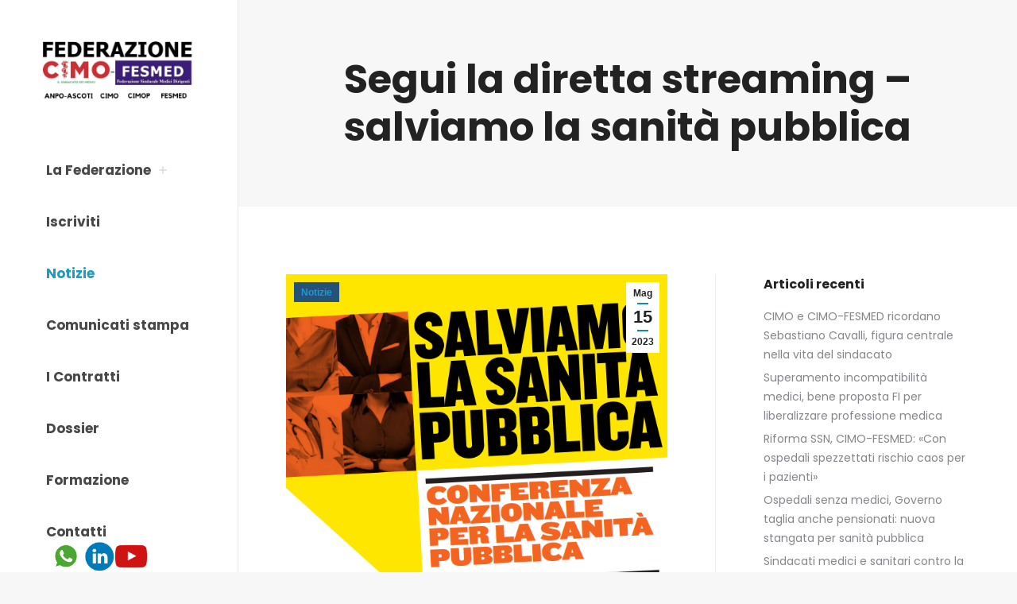

--- FILE ---
content_type: text/html; charset=UTF-8
request_url: https://www.federazionecimofesmed.it/2023/05/15/segui-la-diretta-streaming-salviamo-la-sanita-pubblica/
body_size: 17542
content:
<!DOCTYPE html>
<!--[if !(IE 6) | !(IE 7) | !(IE 8)  ]><!-->
<html lang="it-IT" class="no-js">
<!--<![endif]-->
<head>
	<meta charset="UTF-8" />
		<meta name="viewport" content="width=device-width, initial-scale=1, maximum-scale=1, user-scalable=0">
			<link rel="profile" href="https://gmpg.org/xfn/11" />
	<meta name='robots' content='index, follow, max-image-preview:large, max-snippet:-1, max-video-preview:-1' />
		<script>
			window.HTGA4 = {"debug":false,"cookie_notice_enabled":null,"cookie_notice_cookie_key":"htga4_","cookie_notice_duration_type":null,"cookie_notice_duration_value":null,"cookie_notice_overlay_enabled":null,"should_auto_consent":true,"one_year_seconds":31536000};
		</script>
		
	<!-- This site is optimized with the Yoast SEO plugin v26.5 - https://yoast.com/wordpress/plugins/seo/ -->
	<title>Segui la diretta streaming - salviamo la sanità pubblica - Federazione CIMO - FESMED</title>
	<link rel="canonical" href="https://www.federazionecimofesmed.it/2023/05/15/segui-la-diretta-streaming-salviamo-la-sanita-pubblica/" />
	<meta property="og:locale" content="it_IT" />
	<meta property="og:type" content="article" />
	<meta property="og:title" content="Segui la diretta streaming - salviamo la sanità pubblica - Federazione CIMO - FESMED" />
	<meta property="og:description" content="I professionisti del mondo sanitario e la società civile si mobilitano in difesa della sanità pubblica, dando vita a un movimento unitario, ampio e inclusivo, che possa riportare la sanità al centro del dibattito pubblico e dell’agenda politica. Uscito con le ossa rotte dalla pandemia, il Servizio sanitario nazionale sconta gli effetti di decenni di&hellip;" />
	<meta property="og:url" content="https://www.federazionecimofesmed.it/2023/05/15/segui-la-diretta-streaming-salviamo-la-sanita-pubblica/" />
	<meta property="og:site_name" content="Federazione CIMO - FESMED" />
	<meta property="article:published_time" content="2023-05-15T12:26:37+00:00" />
	<meta property="article:modified_time" content="2023-05-16T12:34:52+00:00" />
	<meta property="og:image" content="https://www.federazionecimofesmed.it/wp-content/uploads/2023/05/Immagine-2023-05-15-133634.png" />
	<meta property="og:image:width" content="630" />
	<meta property="og:image:height" content="894" />
	<meta property="og:image:type" content="image/png" />
	<meta name="author" content="segreteria" />
	<meta name="twitter:card" content="summary_large_image" />
	<meta name="twitter:label1" content="Scritto da" />
	<meta name="twitter:data1" content="segreteria" />
	<meta name="twitter:label2" content="Tempo di lettura stimato" />
	<meta name="twitter:data2" content="2 minuti" />
	<script type="application/ld+json" class="yoast-schema-graph">{"@context":"https://schema.org","@graph":[{"@type":"Article","@id":"https://www.federazionecimofesmed.it/2023/05/15/segui-la-diretta-streaming-salviamo-la-sanita-pubblica/#article","isPartOf":{"@id":"https://www.federazionecimofesmed.it/2023/05/15/segui-la-diretta-streaming-salviamo-la-sanita-pubblica/"},"author":{"name":"segreteria","@id":"https://www.federazionecimofesmed.it/#/schema/person/f28c5d09442ed343847aae010768f4d7"},"headline":"Segui la diretta streaming &#8211; salviamo la sanità pubblica","datePublished":"2023-05-15T12:26:37+00:00","dateModified":"2023-05-16T12:34:52+00:00","mainEntityOfPage":{"@id":"https://www.federazionecimofesmed.it/2023/05/15/segui-la-diretta-streaming-salviamo-la-sanita-pubblica/"},"wordCount":357,"publisher":{"@id":"https://www.federazionecimofesmed.it/#organization"},"image":{"@id":"https://www.federazionecimofesmed.it/2023/05/15/segui-la-diretta-streaming-salviamo-la-sanita-pubblica/#primaryimage"},"thumbnailUrl":"https://www.federazionecimofesmed.it/wp-content/uploads/2023/05/Immagine-2023-05-15-133634.png","keywords":["Intersindacale","Manifestazioni"],"articleSection":["Notizie"],"inLanguage":"it-IT"},{"@type":"WebPage","@id":"https://www.federazionecimofesmed.it/2023/05/15/segui-la-diretta-streaming-salviamo-la-sanita-pubblica/","url":"https://www.federazionecimofesmed.it/2023/05/15/segui-la-diretta-streaming-salviamo-la-sanita-pubblica/","name":"Segui la diretta streaming - salviamo la sanità pubblica - Federazione CIMO - FESMED","isPartOf":{"@id":"https://www.federazionecimofesmed.it/#website"},"primaryImageOfPage":{"@id":"https://www.federazionecimofesmed.it/2023/05/15/segui-la-diretta-streaming-salviamo-la-sanita-pubblica/#primaryimage"},"image":{"@id":"https://www.federazionecimofesmed.it/2023/05/15/segui-la-diretta-streaming-salviamo-la-sanita-pubblica/#primaryimage"},"thumbnailUrl":"https://www.federazionecimofesmed.it/wp-content/uploads/2023/05/Immagine-2023-05-15-133634.png","datePublished":"2023-05-15T12:26:37+00:00","dateModified":"2023-05-16T12:34:52+00:00","breadcrumb":{"@id":"https://www.federazionecimofesmed.it/2023/05/15/segui-la-diretta-streaming-salviamo-la-sanita-pubblica/#breadcrumb"},"inLanguage":"it-IT","potentialAction":[{"@type":"ReadAction","target":["https://www.federazionecimofesmed.it/2023/05/15/segui-la-diretta-streaming-salviamo-la-sanita-pubblica/"]}]},{"@type":"ImageObject","inLanguage":"it-IT","@id":"https://www.federazionecimofesmed.it/2023/05/15/segui-la-diretta-streaming-salviamo-la-sanita-pubblica/#primaryimage","url":"https://www.federazionecimofesmed.it/wp-content/uploads/2023/05/Immagine-2023-05-15-133634.png","contentUrl":"https://www.federazionecimofesmed.it/wp-content/uploads/2023/05/Immagine-2023-05-15-133634.png","width":630,"height":894},{"@type":"BreadcrumbList","@id":"https://www.federazionecimofesmed.it/2023/05/15/segui-la-diretta-streaming-salviamo-la-sanita-pubblica/#breadcrumb","itemListElement":[{"@type":"ListItem","position":1,"name":"Home","item":"https://www.federazionecimofesmed.it/"},{"@type":"ListItem","position":2,"name":"Segui la diretta streaming &#8211; salviamo la sanità pubblica"}]},{"@type":"WebSite","@id":"https://www.federazionecimofesmed.it/#website","url":"https://www.federazionecimofesmed.it/","name":"Federazione CIMO - FESMED","description":"La Federazione Sindacale che rappresenta oltre 14.000 medici tra medici","publisher":{"@id":"https://www.federazionecimofesmed.it/#organization"},"potentialAction":[{"@type":"SearchAction","target":{"@type":"EntryPoint","urlTemplate":"https://www.federazionecimofesmed.it/?s={search_term_string}"},"query-input":{"@type":"PropertyValueSpecification","valueRequired":true,"valueName":"search_term_string"}}],"inLanguage":"it-IT"},{"@type":"Organization","@id":"https://www.federazionecimofesmed.it/#organization","name":"Federazione CIMO-FESMED","url":"https://www.federazionecimofesmed.it/","logo":{"@type":"ImageObject","inLanguage":"it-IT","@id":"https://www.federazionecimofesmed.it/#/schema/logo/image/","url":"https://www.federazionecimofesmed.it/wp-content/uploads/2021/01/Logo-FEDERAZIONE-CIMO-FESMED.jpg","contentUrl":"https://www.federazionecimofesmed.it/wp-content/uploads/2021/01/Logo-FEDERAZIONE-CIMO-FESMED.jpg","width":945,"height":300,"caption":"Federazione CIMO-FESMED"},"image":{"@id":"https://www.federazionecimofesmed.it/#/schema/logo/image/"}},{"@type":"Person","@id":"https://www.federazionecimofesmed.it/#/schema/person/f28c5d09442ed343847aae010768f4d7","name":"segreteria","image":{"@type":"ImageObject","inLanguage":"it-IT","@id":"https://www.federazionecimofesmed.it/#/schema/person/image/","url":"https://secure.gravatar.com/avatar/108e26e8bc79d141b98bf0fda1b511eebd35e79b30e17902eb47e2ed168d5243?s=96&d=mm&r=g","contentUrl":"https://secure.gravatar.com/avatar/108e26e8bc79d141b98bf0fda1b511eebd35e79b30e17902eb47e2ed168d5243?s=96&d=mm&r=g","caption":"segreteria"},"url":"https://www.federazionecimofesmed.it/author/segreteria/"}]}</script>
	<!-- / Yoast SEO plugin. -->


<link rel='dns-prefetch' href='//fonts.googleapis.com' />
<link rel="alternate" type="application/rss+xml" title="Federazione CIMO - FESMED &raquo; Feed" href="https://www.federazionecimofesmed.it/feed/" />
<link rel="alternate" type="application/rss+xml" title="Federazione CIMO - FESMED &raquo; Feed dei commenti" href="https://www.federazionecimofesmed.it/comments/feed/" />
<link rel="alternate" title="oEmbed (JSON)" type="application/json+oembed" href="https://www.federazionecimofesmed.it/wp-json/oembed/1.0/embed?url=https%3A%2F%2Fwww.federazionecimofesmed.it%2F2023%2F05%2F15%2Fsegui-la-diretta-streaming-salviamo-la-sanita-pubblica%2F" />
<link rel="alternate" title="oEmbed (XML)" type="text/xml+oembed" href="https://www.federazionecimofesmed.it/wp-json/oembed/1.0/embed?url=https%3A%2F%2Fwww.federazionecimofesmed.it%2F2023%2F05%2F15%2Fsegui-la-diretta-streaming-salviamo-la-sanita-pubblica%2F&#038;format=xml" />
<style id='wp-img-auto-sizes-contain-inline-css'>
img:is([sizes=auto i],[sizes^="auto," i]){contain-intrinsic-size:3000px 1500px}
/*# sourceURL=wp-img-auto-sizes-contain-inline-css */
</style>
<style id='wp-emoji-styles-inline-css'>

	img.wp-smiley, img.emoji {
		display: inline !important;
		border: none !important;
		box-shadow: none !important;
		height: 1em !important;
		width: 1em !important;
		margin: 0 0.07em !important;
		vertical-align: -0.1em !important;
		background: none !important;
		padding: 0 !important;
	}
/*# sourceURL=wp-emoji-styles-inline-css */
</style>
<link rel='stylesheet' id='wp-block-library-css' href='https://www.federazionecimofesmed.it/wp-includes/css/dist/block-library/style.min.css?ver=6.9' media='all' />
<style id='wp-block-paragraph-inline-css'>
.is-small-text{font-size:.875em}.is-regular-text{font-size:1em}.is-large-text{font-size:2.25em}.is-larger-text{font-size:3em}.has-drop-cap:not(:focus):first-letter{float:left;font-size:8.4em;font-style:normal;font-weight:100;line-height:.68;margin:.05em .1em 0 0;text-transform:uppercase}body.rtl .has-drop-cap:not(:focus):first-letter{float:none;margin-left:.1em}p.has-drop-cap.has-background{overflow:hidden}:root :where(p.has-background){padding:1.25em 2.375em}:where(p.has-text-color:not(.has-link-color)) a{color:inherit}p.has-text-align-left[style*="writing-mode:vertical-lr"],p.has-text-align-right[style*="writing-mode:vertical-rl"]{rotate:180deg}
/*# sourceURL=https://www.federazionecimofesmed.it/wp-includes/blocks/paragraph/style.min.css */
</style>
<style id='global-styles-inline-css'>
:root{--wp--preset--aspect-ratio--square: 1;--wp--preset--aspect-ratio--4-3: 4/3;--wp--preset--aspect-ratio--3-4: 3/4;--wp--preset--aspect-ratio--3-2: 3/2;--wp--preset--aspect-ratio--2-3: 2/3;--wp--preset--aspect-ratio--16-9: 16/9;--wp--preset--aspect-ratio--9-16: 9/16;--wp--preset--color--black: #000000;--wp--preset--color--cyan-bluish-gray: #abb8c3;--wp--preset--color--white: #FFF;--wp--preset--color--pale-pink: #f78da7;--wp--preset--color--vivid-red: #cf2e2e;--wp--preset--color--luminous-vivid-orange: #ff6900;--wp--preset--color--luminous-vivid-amber: #fcb900;--wp--preset--color--light-green-cyan: #7bdcb5;--wp--preset--color--vivid-green-cyan: #00d084;--wp--preset--color--pale-cyan-blue: #8ed1fc;--wp--preset--color--vivid-cyan-blue: #0693e3;--wp--preset--color--vivid-purple: #9b51e0;--wp--preset--color--accent: #148ba9;--wp--preset--color--dark-gray: #111;--wp--preset--color--light-gray: #767676;--wp--preset--gradient--vivid-cyan-blue-to-vivid-purple: linear-gradient(135deg,rgb(6,147,227) 0%,rgb(155,81,224) 100%);--wp--preset--gradient--light-green-cyan-to-vivid-green-cyan: linear-gradient(135deg,rgb(122,220,180) 0%,rgb(0,208,130) 100%);--wp--preset--gradient--luminous-vivid-amber-to-luminous-vivid-orange: linear-gradient(135deg,rgb(252,185,0) 0%,rgb(255,105,0) 100%);--wp--preset--gradient--luminous-vivid-orange-to-vivid-red: linear-gradient(135deg,rgb(255,105,0) 0%,rgb(207,46,46) 100%);--wp--preset--gradient--very-light-gray-to-cyan-bluish-gray: linear-gradient(135deg,rgb(238,238,238) 0%,rgb(169,184,195) 100%);--wp--preset--gradient--cool-to-warm-spectrum: linear-gradient(135deg,rgb(74,234,220) 0%,rgb(151,120,209) 20%,rgb(207,42,186) 40%,rgb(238,44,130) 60%,rgb(251,105,98) 80%,rgb(254,248,76) 100%);--wp--preset--gradient--blush-light-purple: linear-gradient(135deg,rgb(255,206,236) 0%,rgb(152,150,240) 100%);--wp--preset--gradient--blush-bordeaux: linear-gradient(135deg,rgb(254,205,165) 0%,rgb(254,45,45) 50%,rgb(107,0,62) 100%);--wp--preset--gradient--luminous-dusk: linear-gradient(135deg,rgb(255,203,112) 0%,rgb(199,81,192) 50%,rgb(65,88,208) 100%);--wp--preset--gradient--pale-ocean: linear-gradient(135deg,rgb(255,245,203) 0%,rgb(182,227,212) 50%,rgb(51,167,181) 100%);--wp--preset--gradient--electric-grass: linear-gradient(135deg,rgb(202,248,128) 0%,rgb(113,206,126) 100%);--wp--preset--gradient--midnight: linear-gradient(135deg,rgb(2,3,129) 0%,rgb(40,116,252) 100%);--wp--preset--font-size--small: 13px;--wp--preset--font-size--medium: 20px;--wp--preset--font-size--large: 36px;--wp--preset--font-size--x-large: 42px;--wp--preset--spacing--20: 0.44rem;--wp--preset--spacing--30: 0.67rem;--wp--preset--spacing--40: 1rem;--wp--preset--spacing--50: 1.5rem;--wp--preset--spacing--60: 2.25rem;--wp--preset--spacing--70: 3.38rem;--wp--preset--spacing--80: 5.06rem;--wp--preset--shadow--natural: 6px 6px 9px rgba(0, 0, 0, 0.2);--wp--preset--shadow--deep: 12px 12px 50px rgba(0, 0, 0, 0.4);--wp--preset--shadow--sharp: 6px 6px 0px rgba(0, 0, 0, 0.2);--wp--preset--shadow--outlined: 6px 6px 0px -3px rgb(255, 255, 255), 6px 6px rgb(0, 0, 0);--wp--preset--shadow--crisp: 6px 6px 0px rgb(0, 0, 0);}:where(.is-layout-flex){gap: 0.5em;}:where(.is-layout-grid){gap: 0.5em;}body .is-layout-flex{display: flex;}.is-layout-flex{flex-wrap: wrap;align-items: center;}.is-layout-flex > :is(*, div){margin: 0;}body .is-layout-grid{display: grid;}.is-layout-grid > :is(*, div){margin: 0;}:where(.wp-block-columns.is-layout-flex){gap: 2em;}:where(.wp-block-columns.is-layout-grid){gap: 2em;}:where(.wp-block-post-template.is-layout-flex){gap: 1.25em;}:where(.wp-block-post-template.is-layout-grid){gap: 1.25em;}.has-black-color{color: var(--wp--preset--color--black) !important;}.has-cyan-bluish-gray-color{color: var(--wp--preset--color--cyan-bluish-gray) !important;}.has-white-color{color: var(--wp--preset--color--white) !important;}.has-pale-pink-color{color: var(--wp--preset--color--pale-pink) !important;}.has-vivid-red-color{color: var(--wp--preset--color--vivid-red) !important;}.has-luminous-vivid-orange-color{color: var(--wp--preset--color--luminous-vivid-orange) !important;}.has-luminous-vivid-amber-color{color: var(--wp--preset--color--luminous-vivid-amber) !important;}.has-light-green-cyan-color{color: var(--wp--preset--color--light-green-cyan) !important;}.has-vivid-green-cyan-color{color: var(--wp--preset--color--vivid-green-cyan) !important;}.has-pale-cyan-blue-color{color: var(--wp--preset--color--pale-cyan-blue) !important;}.has-vivid-cyan-blue-color{color: var(--wp--preset--color--vivid-cyan-blue) !important;}.has-vivid-purple-color{color: var(--wp--preset--color--vivid-purple) !important;}.has-black-background-color{background-color: var(--wp--preset--color--black) !important;}.has-cyan-bluish-gray-background-color{background-color: var(--wp--preset--color--cyan-bluish-gray) !important;}.has-white-background-color{background-color: var(--wp--preset--color--white) !important;}.has-pale-pink-background-color{background-color: var(--wp--preset--color--pale-pink) !important;}.has-vivid-red-background-color{background-color: var(--wp--preset--color--vivid-red) !important;}.has-luminous-vivid-orange-background-color{background-color: var(--wp--preset--color--luminous-vivid-orange) !important;}.has-luminous-vivid-amber-background-color{background-color: var(--wp--preset--color--luminous-vivid-amber) !important;}.has-light-green-cyan-background-color{background-color: var(--wp--preset--color--light-green-cyan) !important;}.has-vivid-green-cyan-background-color{background-color: var(--wp--preset--color--vivid-green-cyan) !important;}.has-pale-cyan-blue-background-color{background-color: var(--wp--preset--color--pale-cyan-blue) !important;}.has-vivid-cyan-blue-background-color{background-color: var(--wp--preset--color--vivid-cyan-blue) !important;}.has-vivid-purple-background-color{background-color: var(--wp--preset--color--vivid-purple) !important;}.has-black-border-color{border-color: var(--wp--preset--color--black) !important;}.has-cyan-bluish-gray-border-color{border-color: var(--wp--preset--color--cyan-bluish-gray) !important;}.has-white-border-color{border-color: var(--wp--preset--color--white) !important;}.has-pale-pink-border-color{border-color: var(--wp--preset--color--pale-pink) !important;}.has-vivid-red-border-color{border-color: var(--wp--preset--color--vivid-red) !important;}.has-luminous-vivid-orange-border-color{border-color: var(--wp--preset--color--luminous-vivid-orange) !important;}.has-luminous-vivid-amber-border-color{border-color: var(--wp--preset--color--luminous-vivid-amber) !important;}.has-light-green-cyan-border-color{border-color: var(--wp--preset--color--light-green-cyan) !important;}.has-vivid-green-cyan-border-color{border-color: var(--wp--preset--color--vivid-green-cyan) !important;}.has-pale-cyan-blue-border-color{border-color: var(--wp--preset--color--pale-cyan-blue) !important;}.has-vivid-cyan-blue-border-color{border-color: var(--wp--preset--color--vivid-cyan-blue) !important;}.has-vivid-purple-border-color{border-color: var(--wp--preset--color--vivid-purple) !important;}.has-vivid-cyan-blue-to-vivid-purple-gradient-background{background: var(--wp--preset--gradient--vivid-cyan-blue-to-vivid-purple) !important;}.has-light-green-cyan-to-vivid-green-cyan-gradient-background{background: var(--wp--preset--gradient--light-green-cyan-to-vivid-green-cyan) !important;}.has-luminous-vivid-amber-to-luminous-vivid-orange-gradient-background{background: var(--wp--preset--gradient--luminous-vivid-amber-to-luminous-vivid-orange) !important;}.has-luminous-vivid-orange-to-vivid-red-gradient-background{background: var(--wp--preset--gradient--luminous-vivid-orange-to-vivid-red) !important;}.has-very-light-gray-to-cyan-bluish-gray-gradient-background{background: var(--wp--preset--gradient--very-light-gray-to-cyan-bluish-gray) !important;}.has-cool-to-warm-spectrum-gradient-background{background: var(--wp--preset--gradient--cool-to-warm-spectrum) !important;}.has-blush-light-purple-gradient-background{background: var(--wp--preset--gradient--blush-light-purple) !important;}.has-blush-bordeaux-gradient-background{background: var(--wp--preset--gradient--blush-bordeaux) !important;}.has-luminous-dusk-gradient-background{background: var(--wp--preset--gradient--luminous-dusk) !important;}.has-pale-ocean-gradient-background{background: var(--wp--preset--gradient--pale-ocean) !important;}.has-electric-grass-gradient-background{background: var(--wp--preset--gradient--electric-grass) !important;}.has-midnight-gradient-background{background: var(--wp--preset--gradient--midnight) !important;}.has-small-font-size{font-size: var(--wp--preset--font-size--small) !important;}.has-medium-font-size{font-size: var(--wp--preset--font-size--medium) !important;}.has-large-font-size{font-size: var(--wp--preset--font-size--large) !important;}.has-x-large-font-size{font-size: var(--wp--preset--font-size--x-large) !important;}
/*# sourceURL=global-styles-inline-css */
</style>

<style id='classic-theme-styles-inline-css'>
/*! This file is auto-generated */
.wp-block-button__link{color:#fff;background-color:#32373c;border-radius:9999px;box-shadow:none;text-decoration:none;padding:calc(.667em + 2px) calc(1.333em + 2px);font-size:1.125em}.wp-block-file__button{background:#32373c;color:#fff;text-decoration:none}
/*# sourceURL=/wp-includes/css/classic-themes.min.css */
</style>
<link rel='stylesheet' id='wp-components-css' href='https://www.federazionecimofesmed.it/wp-includes/css/dist/components/style.min.css?ver=6.9' media='all' />
<link rel='stylesheet' id='wp-preferences-css' href='https://www.federazionecimofesmed.it/wp-includes/css/dist/preferences/style.min.css?ver=6.9' media='all' />
<link rel='stylesheet' id='wp-block-editor-css' href='https://www.federazionecimofesmed.it/wp-includes/css/dist/block-editor/style.min.css?ver=6.9' media='all' />
<link rel='stylesheet' id='popup-maker-block-library-style-css' href='https://www.federazionecimofesmed.it/wp-content/plugins/popup-maker/dist/packages/block-library-style.css?ver=dbea705cfafe089d65f1' media='all' />
<link rel='stylesheet' id='menu-image-css' href='https://www.federazionecimofesmed.it/wp-content/plugins/menu-image/includes/css/menu-image.css?ver=3.13' media='all' />
<link rel='stylesheet' id='dashicons-css' href='https://www.federazionecimofesmed.it/wp-includes/css/dashicons.min.css?ver=6.9' media='all' />
<link rel='stylesheet' id='the7-font-css' href='https://www.federazionecimofesmed.it/wp-content/themes/dt-the7/fonts/icomoon-the7-font/icomoon-the7-font.min.css?ver=11.11.2' media='all' />
<link rel='stylesheet' id='the7-awesome-fonts-css' href='https://www.federazionecimofesmed.it/wp-content/themes/dt-the7/fonts/FontAwesome/css/all.min.css?ver=11.11.2' media='all' />
<link rel='stylesheet' id='dt-web-fonts-css' href='https://fonts.googleapis.com/css?family=Roboto:400,600,700%7CPoppins:400,400italic,500,600,700' media='all' />
<link rel='stylesheet' id='dt-main-css' href='https://www.federazionecimofesmed.it/wp-content/themes/dt-the7/css/main.min.css?ver=11.11.2' media='all' />
<style id='dt-main-inline-css'>
body #load {
  display: block;
  height: 100%;
  overflow: hidden;
  position: fixed;
  width: 100%;
  z-index: 9901;
  opacity: 1;
  visibility: visible;
  transition: all .35s ease-out;
}
.load-wrap {
  width: 100%;
  height: 100%;
  background-position: center center;
  background-repeat: no-repeat;
  text-align: center;
  display: -ms-flexbox;
  display: -ms-flex;
  display: flex;
  -ms-align-items: center;
  -ms-flex-align: center;
  align-items: center;
  -ms-flex-flow: column wrap;
  flex-flow: column wrap;
  -ms-flex-pack: center;
  -ms-justify-content: center;
  justify-content: center;
}
.load-wrap > svg {
  position: absolute;
  top: 50%;
  left: 50%;
  transform: translate(-50%,-50%);
}
#load {
  background: var(--the7-elementor-beautiful-loading-bg,#ffffff);
  --the7-beautiful-spinner-color2: var(--the7-beautiful-spinner-color,#148ba9);
}

/*# sourceURL=dt-main-inline-css */
</style>
<link rel='stylesheet' id='the7-custom-scrollbar-css' href='https://www.federazionecimofesmed.it/wp-content/themes/dt-the7/lib/custom-scrollbar/custom-scrollbar.min.css?ver=11.11.2' media='all' />
<link rel='stylesheet' id='the7-wpbakery-css' href='https://www.federazionecimofesmed.it/wp-content/themes/dt-the7/css/wpbakery.min.css?ver=11.11.2' media='all' />
<link rel='stylesheet' id='the7-css-vars-css' href='https://www.federazionecimofesmed.it/wp-content/uploads/the7-css/css-vars.css?ver=0424916b39d2' media='all' />
<link rel='stylesheet' id='dt-custom-css' href='https://www.federazionecimofesmed.it/wp-content/uploads/the7-css/custom.css?ver=0424916b39d2' media='all' />
<link rel='stylesheet' id='dt-media-css' href='https://www.federazionecimofesmed.it/wp-content/uploads/the7-css/media.css?ver=0424916b39d2' media='all' />
<link rel='stylesheet' id='the7-elements-css' href='https://www.federazionecimofesmed.it/wp-content/uploads/the7-css/post-type-dynamic.css?ver=0424916b39d2' media='all' />
<link rel='stylesheet' id='style-css' href='https://www.federazionecimofesmed.it/wp-content/themes/dt-the7/style.css?ver=11.11.2' media='all' />
<link rel='stylesheet' id='the7-elementor-global-css' href='https://www.federazionecimofesmed.it/wp-content/themes/dt-the7/css/compatibility/elementor/elementor-global.min.css?ver=11.11.2' media='all' />
<!--n2css--><!--n2js--><script src="https://www.federazionecimofesmed.it/wp-includes/js/jquery/jquery.min.js?ver=3.7.1" id="jquery-core-js"></script>
<script src="https://www.federazionecimofesmed.it/wp-includes/js/jquery/jquery-migrate.min.js?ver=3.4.1" id="jquery-migrate-js"></script>
<script id="dt-above-fold-js-extra">
var dtLocal = {"themeUrl":"https://www.federazionecimofesmed.it/wp-content/themes/dt-the7","passText":"Per visualizzare questo post protetto, inserire la password qui sotto:","moreButtonText":{"loading":"Caricamento...","loadMore":"Carica ancora"},"postID":"5409","ajaxurl":"https://www.federazionecimofesmed.it/wp-admin/admin-ajax.php","REST":{"baseUrl":"https://www.federazionecimofesmed.it/wp-json/the7/v1","endpoints":{"sendMail":"/send-mail"}},"contactMessages":{"required":"One or more fields have an error. Please check and try again.","terms":"Please accept the privacy policy.","fillTheCaptchaError":"Please, fill the captcha."},"captchaSiteKey":"","ajaxNonce":"afff7d99b2","pageData":"","themeSettings":{"smoothScroll":"off","lazyLoading":false,"desktopHeader":{"height":""},"ToggleCaptionEnabled":"disabled","ToggleCaption":"Navigation","floatingHeader":{"showAfter":140,"showMenu":true,"height":60,"logo":{"showLogo":true,"html":"\u003Cimg class=\" preload-me\" src=\"https://www.federazionecimofesmed.it/wp-content/uploads/2022/05/Logo-Fed.-CIMO-FESMED-ANPO-ASCOTI-CIMOP.jpg\" srcset=\"https://www.federazionecimofesmed.it/wp-content/uploads/2022/05/Logo-Fed.-CIMO-FESMED-ANPO-ASCOTI-CIMOP.jpg 2000w, https://www.federazionecimofesmed.it/wp-content/uploads/2022/05/Logo-Fed.-CIMO-FESMED-ANPO-ASCOTI-CIMOP.jpg 2000w\" width=\"2000\" height=\"857\"   sizes=\"2000px\" alt=\"Federazione CIMO - FESMED\" /\u003E","url":"https://www.federazionecimofesmed.it/"}},"topLine":{"floatingTopLine":{"logo":{"showLogo":false,"html":""}}},"mobileHeader":{"firstSwitchPoint":992,"secondSwitchPoint":778,"firstSwitchPointHeight":60,"secondSwitchPointHeight":60,"mobileToggleCaptionEnabled":"disabled","mobileToggleCaption":"Menu"},"stickyMobileHeaderFirstSwitch":{"logo":{"html":"\u003Cimg class=\" preload-me\" src=\"https://www.federazionecimofesmed.it/wp-content/uploads/2022/05/Logo-Fed.-CIMO-FESMED-ANPO-ASCOTI-CIMOP.jpg\" srcset=\"https://www.federazionecimofesmed.it/wp-content/uploads/2022/05/Logo-Fed.-CIMO-FESMED-ANPO-ASCOTI-CIMOP.jpg 2000w, https://www.federazionecimofesmed.it/wp-content/uploads/2022/05/Logo-Fed.-CIMO-FESMED-ANPO-ASCOTI-CIMOP.jpg 2000w\" width=\"2000\" height=\"857\"   sizes=\"2000px\" alt=\"Federazione CIMO - FESMED\" /\u003E"}},"stickyMobileHeaderSecondSwitch":{"logo":{"html":"\u003Cimg class=\" preload-me\" src=\"https://www.federazionecimofesmed.it/wp-content/uploads/2022/05/Logo-Fed.-CIMO-FESMED-ANPO-ASCOTI-CIMOP.jpg\" srcset=\"https://www.federazionecimofesmed.it/wp-content/uploads/2022/05/Logo-Fed.-CIMO-FESMED-ANPO-ASCOTI-CIMOP.jpg 2000w, https://www.federazionecimofesmed.it/wp-content/uploads/2022/05/Logo-Fed.-CIMO-FESMED-ANPO-ASCOTI-CIMOP.jpg 2000w\" width=\"2000\" height=\"857\"   sizes=\"2000px\" alt=\"Federazione CIMO - FESMED\" /\u003E"}},"sidebar":{"switchPoint":990},"boxedWidth":"1340px"},"VCMobileScreenWidth":"778","elementor":{"settings":{"container_width":1140}}};
var dtShare = {"shareButtonText":{"facebook":"Share on Facebook","twitter":"Share on X","pinterest":"Pin it","linkedin":"Share on Linkedin","whatsapp":"Share on Whatsapp"},"overlayOpacity":"85"};
//# sourceURL=dt-above-fold-js-extra
</script>
<script src="https://www.federazionecimofesmed.it/wp-content/themes/dt-the7/js/above-the-fold.min.js?ver=11.11.2" id="dt-above-fold-js"></script>
<script></script><link rel="https://api.w.org/" href="https://www.federazionecimofesmed.it/wp-json/" /><link rel="alternate" title="JSON" type="application/json" href="https://www.federazionecimofesmed.it/wp-json/wp/v2/posts/5409" /><link rel="EditURI" type="application/rsd+xml" title="RSD" href="https://www.federazionecimofesmed.it/xmlrpc.php?rsd" />
<meta name="generator" content="WordPress 6.9" />
<link rel='shortlink' href='https://www.federazionecimofesmed.it/?p=5409' />
<meta name="generator" content="Elementor 3.20.1; features: e_optimized_assets_loading, block_editor_assets_optimize, e_image_loading_optimization; settings: css_print_method-external, google_font-enabled, font_display-auto">
<meta name="generator" content="Powered by WPBakery Page Builder - drag and drop page builder for WordPress."/>
<script type="text/javascript" id="the7-loader-script">
document.addEventListener("DOMContentLoaded", function(event) {
	var load = document.getElementById("load");
	if(!load.classList.contains('loader-removed')){
		var removeLoading = setTimeout(function() {
			load.className += " loader-removed";
		}, 300);
	}
});
</script>
		<link rel="icon" href="https://www.federazionecimofesmed.it/wp-content/uploads/2024/04/favicon-16x16-1.png" type="image/png" sizes="16x16"/><link rel="icon" href="https://www.federazionecimofesmed.it/wp-content/uploads/2024/04/favicon-32x32-1.png" type="image/png" sizes="32x32"/><link rel="apple-touch-icon" href="https://www.federazionecimofesmed.it/wp-content/uploads/2024/04/mstile-150x150-1.png">		<style id="wp-custom-css">
			ytp-button ytp-copylink-button ytp-show-copylink-title ytp-copylink-button-visible{
	display:none;
}
mobile-header-bar{
	background-color:white;
}

.sticky-mobile-on.masthead:not(.side-header), .side-header.masthead-mobile-header.sticky-mobile-on {
    background-color: #FFFFFF !important;
}

html, body, body.page, .wf-container > * {
    font: normal 16px / 28px "Poppins", Helvetica, Arial, Verdana, sans-serif;
    word-spacing: normal;
    color: #5b5c5e;
}

.category .page-header h1  {
    visibility: hidden;
}

.category .page-header h1 .page-description {
    visibility: visible;
}


.related-item .mini-post-img{
	 visibility: hidden;
	display:none;
}		</style>
		<noscript><style> .wpb_animate_when_almost_visible { opacity: 1; }</style></noscript></head>
<body id="the7-body" class="wp-singular post-template-default single single-post postid-5409 single-format-standard wp-custom-logo wp-embed-responsive wp-theme-dt-the7 the7-core-ver-2.7.9 no-comments dt-responsive-on header-side-left right-mobile-menu-close-icon ouside-menu-close-icon mobile-hamburger-close-bg-enable mobile-hamburger-close-bg-hover-enable  fade-medium-mobile-menu-close-icon fade-medium-menu-close-icon srcset-enabled btn-flat custom-btn-color custom-btn-hover-color sticky-mobile-header first-switch-logo-left first-switch-menu-right second-switch-logo-center second-switch-menu-left right-mobile-menu layzr-loading-on popup-message-style the7-ver-11.11.2 dt-fa-compatibility wpb-js-composer js-comp-ver-8.7.2 vc_responsive elementor-default elementor-kit-44">
<!-- The7 11.11.2 -->
<div id="load" class="spinner-loader">
	<div class="load-wrap"><style type="text/css">
    [class*="the7-spinner-animate-"]{
        animation: spinner-animation 1s cubic-bezier(1,1,1,1) infinite;
        x:46.5px;
        y:40px;
        width:7px;
        height:20px;
        fill:var(--the7-beautiful-spinner-color2);
        opacity: 0.2;
    }
    .the7-spinner-animate-2{
        animation-delay: 0.083s;
    }
    .the7-spinner-animate-3{
        animation-delay: 0.166s;
    }
    .the7-spinner-animate-4{
         animation-delay: 0.25s;
    }
    .the7-spinner-animate-5{
         animation-delay: 0.33s;
    }
    .the7-spinner-animate-6{
         animation-delay: 0.416s;
    }
    .the7-spinner-animate-7{
         animation-delay: 0.5s;
    }
    .the7-spinner-animate-8{
         animation-delay: 0.58s;
    }
    .the7-spinner-animate-9{
         animation-delay: 0.666s;
    }
    .the7-spinner-animate-10{
         animation-delay: 0.75s;
    }
    .the7-spinner-animate-11{
        animation-delay: 0.83s;
    }
    .the7-spinner-animate-12{
        animation-delay: 0.916s;
    }
    @keyframes spinner-animation{
        from {
            opacity: 1;
        }
        to{
            opacity: 0;
        }
    }
</style>
<svg width="75px" height="75px" xmlns="http://www.w3.org/2000/svg" viewBox="0 0 100 100" preserveAspectRatio="xMidYMid">
	<rect class="the7-spinner-animate-1" rx="5" ry="5" transform="rotate(0 50 50) translate(0 -30)"></rect>
	<rect class="the7-spinner-animate-2" rx="5" ry="5" transform="rotate(30 50 50) translate(0 -30)"></rect>
	<rect class="the7-spinner-animate-3" rx="5" ry="5" transform="rotate(60 50 50) translate(0 -30)"></rect>
	<rect class="the7-spinner-animate-4" rx="5" ry="5" transform="rotate(90 50 50) translate(0 -30)"></rect>
	<rect class="the7-spinner-animate-5" rx="5" ry="5" transform="rotate(120 50 50) translate(0 -30)"></rect>
	<rect class="the7-spinner-animate-6" rx="5" ry="5" transform="rotate(150 50 50) translate(0 -30)"></rect>
	<rect class="the7-spinner-animate-7" rx="5" ry="5" transform="rotate(180 50 50) translate(0 -30)"></rect>
	<rect class="the7-spinner-animate-8" rx="5" ry="5" transform="rotate(210 50 50) translate(0 -30)"></rect>
	<rect class="the7-spinner-animate-9" rx="5" ry="5" transform="rotate(240 50 50) translate(0 -30)"></rect>
	<rect class="the7-spinner-animate-10" rx="5" ry="5" transform="rotate(270 50 50) translate(0 -30)"></rect>
	<rect class="the7-spinner-animate-11" rx="5" ry="5" transform="rotate(300 50 50) translate(0 -30)"></rect>
	<rect class="the7-spinner-animate-12" rx="5" ry="5" transform="rotate(330 50 50) translate(0 -30)"></rect>
</svg></div>
</div>
<div id="page" >
	<a class="skip-link screen-reader-text" href="#content">Skip to content</a>

<div class="masthead side-header widgets line-decoration shadow-mobile-header-decoration sub-downwards medium-mobile-menu-icon mobile-menu-icon-bg-on mobile-menu-icon-hover-bg-on dt-parent-menu-clickable show-sub-menu-on-hover" role="banner">
	

	<div class="top-bar full-width-line top-bar-empty top-bar-line-hide">
	<div class="top-bar-bg" ></div>
	<div class="mini-widgets left-widgets"></div><div class="mini-widgets right-widgets"></div></div>

	<header class="header-bar">

		<div class="branding">
	<div id="site-title" class="assistive-text">Federazione CIMO &#8211; FESMED</div>
	<div id="site-description" class="assistive-text">La Federazione Sindacale che rappresenta oltre 14.000 medici tra medici</div>
	<a class="same-logo" href="https://www.federazionecimofesmed.it/"><img class=" preload-me" src="https://www.federazionecimofesmed.it/wp-content/uploads/2022/05/Logo-Fed.-CIMO-FESMED-ANPO-ASCOTI-CIMOP.jpg" srcset="https://www.federazionecimofesmed.it/wp-content/uploads/2022/05/Logo-Fed.-CIMO-FESMED-ANPO-ASCOTI-CIMOP.jpg 2000w, https://www.federazionecimofesmed.it/wp-content/uploads/2022/05/Logo-Fed.-CIMO-FESMED-ANPO-ASCOTI-CIMOP.jpg 2000w" width="2000" height="857"   sizes="2000px" alt="Federazione CIMO - FESMED" /></a></div>

		<ul id="primary-menu" class="main-nav underline-decoration l-to-r-line outside-item-remove-margin"><li class="menu-item menu-item-type-post_type menu-item-object-page menu-item-has-children menu-item-4671 first has-children depth-0"><a href='https://www.federazionecimofesmed.it/la-federazione/' data-level='1'><span class="menu-item-text"><span class="menu-text">La Federazione</span></span></a><ul class="sub-nav hover-style-bg level-arrows-on"><li class="menu-item menu-item-type-post_type menu-item-object-page menu-item-3740 first depth-1"><a href='https://www.federazionecimofesmed.it/about/' data-level='2'><span class="menu-item-text"><span class="menu-text">Chi siamo</span></span></a></li> </ul></li> <li class="menu-item menu-item-type-custom menu-item-object-custom menu-item-4701 depth-0"><a href='https://www.federazionecimofesmed.it/wp-content/uploads/2022/05/Scheda-Iscrizione-Federazione.pdf' data-level='1'><span class="menu-item-text"><span class="menu-text">Iscriviti</span></span></a></li> <li class="menu-item menu-item-type-taxonomy menu-item-object-category current-post-ancestor current-menu-parent current-post-parent menu-item-4677 act depth-0"><a href='https://www.federazionecimofesmed.it/category/notizie/' data-level='1'><span class="menu-item-text"><span class="menu-text">Notizie</span></span></a></li> <li class="menu-item menu-item-type-taxonomy menu-item-object-category menu-item-4546 depth-0"><a href='https://www.federazionecimofesmed.it/category/comunicati-stampa/' data-level='1'><span class="menu-item-text"><span class="menu-text">Comunicati stampa</span></span></a></li> <li class="menu-item menu-item-type-custom menu-item-object-custom menu-item-5643 depth-0"><a href='https://www.federazionecimofesmed.it/i-contratti/' data-level='1'><span class="menu-item-text"><span class="menu-text">I Contratti</span></span></a></li> <li class="menu-item menu-item-type-post_type menu-item-object-page menu-item-6139 depth-0"><a href='https://www.federazionecimofesmed.it/dossier/' data-level='1'><span class="menu-item-text"><span class="menu-text">Dossier</span></span></a></li> <li class="menu-item menu-item-type-post_type menu-item-object-page menu-item-3862 depth-0"><a href='https://www.federazionecimofesmed.it/formazione/' data-level='1'><span class="menu-item-text"><span class="menu-text">Formazione</span></span></a></li> <li class="menu-item menu-item-type-post_type menu-item-object-page menu-item-3742 last depth-0"><a href='https://www.federazionecimofesmed.it/contact/' data-level='1'><span class="menu-item-text"><span class="menu-text">Contatti</span></span></a></li> </ul>
<div class="top-social-icons" style="display:flex; gap:12px; align-items:center; margin-left:20px;">

    <a href="https://www.whatsapp.com/channel/0029VaCSdn2CcW4sEbOPu33n" target="_blank" rel="noopener">
        <img src="https://www.federazionecimofesmed.it/whats.png" 
             alt="WhatsApp" 
             style="width:45px;">
    </a>

    <a href="https://www.linkedin.com/company/federazione-cimo-fesmed/" target="_blank" rel="noopener">
        <img src="https://www.federazionecimofesmed.it/linked.png" 
             alt="LinkedIn" 
             style="width:40px; ">
    </a>

    <a href="https://www.youtube.com/@federazionecimo-fesmed6672" target="_blank" rel="noopener">
        <img src="https://www.federazionecimofesmed.it/you.png" 
             alt="YouTube" 
             style="width:40px; ">
    </a>

</div>


		<div class="mini-widgets"><div class="mini-search show-on-desktop near-logo-first-switch near-logo-second-switch popup-search custom-icon"><form class="searchform mini-widget-searchform" role="search" method="get" action="https://www.federazionecimofesmed.it/">

	<div class="screen-reader-text">Search:</div>

	
		<a href="" class="submit text-disable"><i class=" mw-icon icomoon-the7-font-icon-gallery-011-2"></i></a>
		<div class="popup-search-wrap">
			<input type="text" class="field searchform-s" name="s" value="" placeholder="Search..." title="Search form"/>
			<a href="" class="search-icon"><i class="icomoon-the7-font-icon-gallery-011-2"></i></a>
		</div>

			<input type="submit" class="assistive-text searchsubmit" value="Go!"/>
</form>
</div><span class="mini-contacts phone show-on-desktop in-top-bar-left in-menu-second-switch"><i class="fa-fw the7-mw-icon-phone-bold"></i>+39 06 6788404</span><div class="soc-ico hide-on-desktop in-top-bar-right in-menu-second-switch custom-bg disabled-border border-off hover-accent-bg hover-disabled-border  hover-border-off"><a title="Facebook page opens in new window" href="/" target="_blank" class="facebook"><span class="soc-font-icon"></span><span class="screen-reader-text">Facebook page opens in new window</span></a><a title="X page opens in new window" href="/" target="_blank" class="twitter"><span class="soc-font-icon"></span><span class="screen-reader-text">X page opens in new window</span></a><a title="Dribbble page opens in new window" href="/" target="_blank" class="dribbble"><span class="soc-font-icon"></span><span class="screen-reader-text">Dribbble page opens in new window</span></a></div></div>
	</header>

</div>
<div role="navigation" class="dt-mobile-header mobile-menu-show-divider">
	<div class="dt-close-mobile-menu-icon"><div class="close-line-wrap"><span class="close-line"></span><span class="close-line"></span><span class="close-line"></span></div></div>	<ul id="mobile-menu" class="mobile-main-nav">
		<li class="menu-item menu-item-type-post_type menu-item-object-page menu-item-has-children menu-item-4671 first has-children depth-0"><a href='https://www.federazionecimofesmed.it/la-federazione/' data-level='1'><span class="menu-item-text"><span class="menu-text">La Federazione</span></span></a><ul class="sub-nav hover-style-bg level-arrows-on"><li class="menu-item menu-item-type-post_type menu-item-object-page menu-item-3740 first depth-1"><a href='https://www.federazionecimofesmed.it/about/' data-level='2'><span class="menu-item-text"><span class="menu-text">Chi siamo</span></span></a></li> </ul></li> <li class="menu-item menu-item-type-custom menu-item-object-custom menu-item-4701 depth-0"><a href='https://www.federazionecimofesmed.it/wp-content/uploads/2022/05/Scheda-Iscrizione-Federazione.pdf' data-level='1'><span class="menu-item-text"><span class="menu-text">Iscriviti</span></span></a></li> <li class="menu-item menu-item-type-taxonomy menu-item-object-category current-post-ancestor current-menu-parent current-post-parent menu-item-4677 act depth-0"><a href='https://www.federazionecimofesmed.it/category/notizie/' data-level='1'><span class="menu-item-text"><span class="menu-text">Notizie</span></span></a></li> <li class="menu-item menu-item-type-taxonomy menu-item-object-category menu-item-4546 depth-0"><a href='https://www.federazionecimofesmed.it/category/comunicati-stampa/' data-level='1'><span class="menu-item-text"><span class="menu-text">Comunicati stampa</span></span></a></li> <li class="menu-item menu-item-type-custom menu-item-object-custom menu-item-5643 depth-0"><a href='https://www.federazionecimofesmed.it/i-contratti/' data-level='1'><span class="menu-item-text"><span class="menu-text">I Contratti</span></span></a></li> <li class="menu-item menu-item-type-post_type menu-item-object-page menu-item-6139 depth-0"><a href='https://www.federazionecimofesmed.it/dossier/' data-level='1'><span class="menu-item-text"><span class="menu-text">Dossier</span></span></a></li> <li class="menu-item menu-item-type-post_type menu-item-object-page menu-item-3862 depth-0"><a href='https://www.federazionecimofesmed.it/formazione/' data-level='1'><span class="menu-item-text"><span class="menu-text">Formazione</span></span></a></li> <li class="menu-item menu-item-type-post_type menu-item-object-page menu-item-3742 last depth-0"><a href='https://www.federazionecimofesmed.it/contact/' data-level='1'><span class="menu-item-text"><span class="menu-text">Contatti</span></span></a></li> 	</ul>
	<!-- <div class='mobile-mini-widgets-in-menu'></div> -->
	<div class="top-social-icons" style="display:flex; gap:12px; align-items:center; margin-left:20px;">

    <a href="https://www.whatsapp.com/channel/0029VaCSdn2CcW4sEbOPu33n" target="_blank" rel="noopener">
        <img src="https://www.federazionecimofesmed.it/whats.png" 
             alt="WhatsApp" 
             style="width:45px;">
    </a>

    <a href="https://www.linkedin.com/company/federazione-cimo-fesmed/" target="_blank" rel="noopener">
        <img src="https://www.federazionecimofesmed.it/linked.png" 
             alt="LinkedIn" 
             style="width:40px; ">
    </a>

    <a href="https://www.youtube.com/@federazionecimo-fesmed6672" target="_blank" rel="noopener">
        <img src="https://www.federazionecimofesmed.it/you.png" 
             alt="YouTube" 
             style="width:40px; ">
    </a>

</div>
</div>


		<div class="page-title title-center solid-bg breadcrumbs-off page-title-responsive-enabled">
			<div class="wf-wrap">

				<div class="page-title-head hgroup"><h1 class="entry-title">Segui la diretta streaming &#8211; salviamo la sanità pubblica</h1></div>			</div>
		</div>

		

<div id="main" class="sidebar-right sidebar-divider-vertical">

	
	<div class="main-gradient"></div>
	<div class="wf-wrap">
	<div class="wf-container-main">

	

			<div id="content" class="content" role="main">

				
<article id="post-5409" class="single-postlike vertical-fancy-style post-5409 post type-post status-publish format-standard has-post-thumbnail category-notizie tag-intersindacale tag-manifestazioni category-49 description-off">

	<div class="post-thumbnail"><div class="fancy-date"><a title="12:26 pm" href="https://www.federazionecimofesmed.it/2023/05/15/"><span class="entry-month">Mag</span><span class="entry-date updated">15</span><span class="entry-year">2023</span></a></div><span class="fancy-categories"><a href="https://www.federazionecimofesmed.it/category/notizie/" rel="category tag" style="background-color:#24527a;color:#2098cc;">Notizie</a></span><img class="preload-me lazy-load aspect" src="data:image/svg+xml,%3Csvg%20xmlns%3D&#39;http%3A%2F%2Fwww.w3.org%2F2000%2Fsvg&#39;%20viewBox%3D&#39;0%200%20630%20894&#39;%2F%3E" data-src="https://www.federazionecimofesmed.it/wp-content/uploads/2023/05/Immagine-2023-05-15-133634.png" data-srcset="https://www.federazionecimofesmed.it/wp-content/uploads/2023/05/Immagine-2023-05-15-133634.png 630w" loading="eager" style="--ratio: 630 / 894" sizes="(max-width: 630px) 100vw, 630px" width="630" height="894"  title="Immagine 2023-05-15 133634" alt="" /></div><div class="entry-content"><p><iframe src="https://www.youtube.com/embed/ExDtQO4F9OA" width="727" height="409" frameborder="0"></iframe></p>
<p style="text-align: justify;">I professionisti del mondo sanitario e la società civile si mobilitano in difesa della sanità pubblica, dando vita a un movimento unitario, ampio e inclusivo, che possa riportare la sanità al centro del dibattito pubblico e dell’agenda politica.</p>
<p style="text-align: justify;">Uscito con le ossa rotte dalla pandemia, il Servizio sanitario nazionale sconta gli effetti di decenni di politiche miopi, che hanno ridotto il numero di strutture e posti letto, tagliando il personale e l’offerta sanitaria. Le conseguenze sono sotto gli occhi di tutti: pronto soccorso presi d’assalto, liste d’attesa infinite, condizioni di lavoro inaccettabili che portano il personale sanitario a fuggire dalla sanità pubblica.</p>
<p style="text-align: justify;">È dunque necessario che lavoratori del settore, cittadini e pazienti, vittime parallele delle inefficienze di un sistema prossimo al collasso, si uniscano per chiedere al Governo un intervento straordinario che salvi il Servizio sanitario nazionale.</p>
<p style="text-align: justify;"><strong>Il movimento e il programma delle iniziative previste nelle prossime settimane saranno presentati il 16 maggio, alle ore 11.00, presso la Sala Capranichetta dell’Hotel Nazionale (Piazza Monte Citorio 125, Roma), nel corso della “Conferenza nazionale per la sanità pubblica – Mobilitazione in difesa del SSN”. </strong></p>
<p style="text-align: justify;"><strong>Le sigle promotrici</strong><br />
ANAAO ASSOMED – CIMO-FESMED (ANPO-ASCOTI – CIMO &#8211; CIMOP &#8211; FESMED) – AAROI-EMAC – FASSID (AIPAC-AUPI-SIMET-SINAFO-SNR) – FP CGIL MEDICI E DIRIGENTI SSN – FVM Federazione Veterinari e Medici – UIL FPL COORDINAMENTO NAZIONALE DELLE AREE CONTRATTUALI MEDICA, VETERINARIA SANITARIA – CISL MEDICI</p>
<p><strong>Le Associazioni dei cittadini e pazienti che hanno aderito</strong><br />
ADMO Associazione Nazionale Donatori Midollo Osseo<br />
AISLA Associazione Italiana Sclerosi Laterale Amiotrofica<br />
AISTOM Associazione Italiana Stomizzati<br />
AMICI ETS Associazione Nazionale per le Malattie Infiammatorie Croniche dell&#8217;Intestino<br />
ANED Associazione Nazionale Emodializzati<br />
ANLAIDS Associazione Nazionale per la Lotta contro l’Aids<br />
APSILEF Associazione Professioni Sanitarie Italiane Legali E Forensi<br />
APMARR Associazione Nazionale Persone Con Malattie Reumatologiche e Rare Aps<br />
ASSOCIAZIONE PAZIENTI BPCO<br />
CITTADINANZATTIVA<br />
EUROPA DONNA ITALIA<br />
FAMIGLIE SMA Associazione che raduna affetti e genitori di affetti da Atrofia Muscolare Spinale, familiari e simpatizzanti.<br />
FAVO Federazione Italiana delle Associazioni di Volontariato in Oncologia<br />
FEDERASMA E ALLERGIE Federazione Italiana Paziente Odv<br />
FINCOPP ODV Federazione Italiana Incontinenti e Disfunzioni del Pavimento Pelvico<br />
FORUM TRAPIANTI<br />
NADIR ETS<br />
UILDM Unione italiana lotta alla Distrofia Muscolare</p>
<span class="cp-load-after-post"></span></div><div class="single-share-box">
	<div class="share-link-description"><span class="share-link-icon"><svg version="1.1" id="Layer_1" xmlns="http://www.w3.org/2000/svg" xmlns:xlink="http://www.w3.org/1999/xlink" x="0px" y="0px" viewBox="0 0 16 16" style="enable-background:new 0 0 16 16;" xml:space="preserve"><path d="M11,2.5C11,1.1,12.1,0,13.5,0S16,1.1,16,2.5C16,3.9,14.9,5,13.5,5c-0.7,0-1.4-0.3-1.9-0.9L4.9,7.2c0.2,0.5,0.2,1,0,1.5l6.7,3.1c0.9-1,2.5-1.2,3.5-0.3s1.2,2.5,0.3,3.5s-2.5,1.2-3.5,0.3c-0.8-0.7-1.1-1.7-0.8-2.6L4.4,9.6c-0.9,1-2.5,1.2-3.5,0.3s-1.2-2.5-0.3-3.5s2.5-1.2,3.5-0.3c0.1,0.1,0.2,0.2,0.3,0.3l6.7-3.1C11,3,11,2.8,11,2.5z"/></svg></span>Condividi questo articolo</div>
	<div class="share-buttons">
		<a class="whatsapp" href="https://api.whatsapp.com/send?text=Segui%20la%20diretta%20streaming%20-%20salviamo%20la%20sanit%C3%A0%20pubblica%20-%20https%3A%2F%2Fwww.federazionecimofesmed.it%2F2023%2F05%2F15%2Fsegui-la-diretta-streaming-salviamo-la-sanita-pubblica%2F" title="WhatsApp" target="_blank"  data-action="share/whatsapp/share"><svg xmlns="http://www.w3.org/2000/svg" width="16" height="16" fill="currentColor" class="bi bi-whatsapp" viewBox="0 0 16 16"><path d="M13.601 2.326A7.854 7.854 0 0 0 7.994 0C3.627 0 .068 3.558.064 7.926c0 1.399.366 2.76 1.057 3.965L0 16l4.204-1.102a7.933 7.933 0 0 0 3.79.965h.004c4.368 0 7.926-3.558 7.93-7.93A7.898 7.898 0 0 0 13.6 2.326zM7.994 14.521a6.573 6.573 0 0 1-3.356-.92l-.24-.144-2.494.654.666-2.433-.156-.251a6.56 6.56 0 0 1-1.007-3.505c0-3.626 2.957-6.584 6.591-6.584a6.56 6.56 0 0 1 4.66 1.931 6.557 6.557 0 0 1 1.928 4.66c-.004 3.639-2.961 6.592-6.592 6.592zm3.615-4.934c-.197-.099-1.17-.578-1.353-.646-.182-.065-.315-.099-.445.099-.133.197-.513.646-.627.775-.114.133-.232.148-.43.05-.197-.1-.836-.308-1.592-.985-.59-.525-.985-1.175-1.103-1.372-.114-.198-.011-.304.088-.403.087-.088.197-.232.296-.346.1-.114.133-.198.198-.33.065-.134.034-.248-.015-.347-.05-.099-.445-1.076-.612-1.47-.16-.389-.323-.335-.445-.34-.114-.007-.247-.007-.38-.007a.729.729 0 0 0-.529.247c-.182.198-.691.677-.691 1.654 0 .977.71 1.916.81 2.049.098.133 1.394 2.132 3.383 2.992.47.205.84.326 1.129.418.475.152.904.129 1.246.08.38-.058 1.171-.48 1.338-.943.164-.464.164-.86.114-.943-.049-.084-.182-.133-.38-.232z"/></svg><span class="soc-font-icon"></span><span class="social-text">Share on WhatsApp</span><span class="screen-reader-text">Share on WhatsApp</span></a>
<a class="linkedin" href="https://www.linkedin.com/shareArticle?mini=true&#038;url=https%3A%2F%2Fwww.federazionecimofesmed.it%2F2023%2F05%2F15%2Fsegui-la-diretta-streaming-salviamo-la-sanita-pubblica%2F&#038;title=Segui%20la%20diretta%20streaming%20-%20salviamo%20la%20sanit%C3%A0%20pubblica&#038;summary=&#038;source=Federazione%20CIMO%20-%20FESMED" title="LinkedIn" target="_blank" ><svg xmlns="http://www.w3.org/2000/svg" width="16" height="16" fill="currentColor" class="bi bi-linkedin" viewBox="0 0 16 16"><path d="M0 1.146C0 .513.526 0 1.175 0h13.65C15.474 0 16 .513 16 1.146v13.708c0 .633-.526 1.146-1.175 1.146H1.175C.526 16 0 15.487 0 14.854V1.146zm4.943 12.248V6.169H2.542v7.225h2.401zm-1.2-8.212c.837 0 1.358-.554 1.358-1.248-.015-.709-.52-1.248-1.342-1.248-.822 0-1.359.54-1.359 1.248 0 .694.521 1.248 1.327 1.248h.016zm4.908 8.212V9.359c0-.216.016-.432.08-.586.173-.431.568-.878 1.232-.878.869 0 1.216.662 1.216 1.634v3.865h2.401V9.25c0-2.22-1.184-3.252-2.764-3.252-1.274 0-1.845.7-2.165 1.193v.025h-.016a5.54 5.54 0 0 1 .016-.025V6.169h-2.4c.03.678 0 7.225 0 7.225h2.4z"/></svg><span class="soc-font-icon"></span><span class="social-text">Share on LinkedIn</span><span class="screen-reader-text">Share on LinkedIn</span></a>
<a class="pinterest pinit-marklet" href="//pinterest.com/pin/create/button/" title="Pinterest" target="_blank"  data-pin-config="above" data-pin-do="buttonBookmark"><svg xmlns="http://www.w3.org/2000/svg" width="16" height="16" fill="currentColor" class="bi bi-pinterest" viewBox="0 0 16 16"><path d="M8 0a8 8 0 0 0-2.915 15.452c-.07-.633-.134-1.606.027-2.297.146-.625.938-3.977.938-3.977s-.239-.479-.239-1.187c0-1.113.645-1.943 1.448-1.943.682 0 1.012.512 1.012 1.127 0 .686-.437 1.712-.663 2.663-.188.796.4 1.446 1.185 1.446 1.422 0 2.515-1.5 2.515-3.664 0-1.915-1.377-3.254-3.342-3.254-2.276 0-3.612 1.707-3.612 3.471 0 .688.265 1.425.595 1.826a.24.24 0 0 1 .056.23c-.061.252-.196.796-.222.907-.035.146-.116.177-.268.107-1-.465-1.624-1.926-1.624-3.1 0-2.523 1.834-4.84 5.286-4.84 2.775 0 4.932 1.977 4.932 4.62 0 2.757-1.739 4.976-4.151 4.976-.811 0-1.573-.421-1.834-.919l-.498 1.902c-.181.695-.669 1.566-.995 2.097A8 8 0 1 0 8 0z"/></svg><span class="soc-font-icon"></span><span class="social-text">Pin it</span><span class="screen-reader-text">Share on Pinterest</span></a>
<a class="twitter" href="https://twitter.com/share?url=https%3A%2F%2Fwww.federazionecimofesmed.it%2F2023%2F05%2F15%2Fsegui-la-diretta-streaming-salviamo-la-sanita-pubblica%2F&#038;text=Segui+la+diretta+streaming+-+salviamo+la+sanit%C3%A0+pubblica" title="X" target="_blank" ><svg xmlns="http://www.w3.org/2000/svg" width="16" height="16" fill="currentColor" class="bi bi-twitter" viewBox="0 0 16 16"><path d="M5.026 15c6.038 0 9.341-5.003 9.341-9.334 0-.14 0-.282-.006-.422A6.685 6.685 0 0 0 16 3.542a6.658 6.658 0 0 1-1.889.518 3.301 3.301 0 0 0 1.447-1.817 6.533 6.533 0 0 1-2.087.793A3.286 3.286 0 0 0 7.875 6.03a9.325 9.325 0 0 1-6.767-3.429 3.289 3.289 0 0 0 1.018 4.382A3.323 3.323 0 0 1 .64 6.575v.045a3.288 3.288 0 0 0 2.632 3.218 3.203 3.203 0 0 1-.865.115 3.23 3.23 0 0 1-.614-.057 3.283 3.283 0 0 0 3.067 2.277A6.588 6.588 0 0 1 .78 13.58a6.32 6.32 0 0 1-.78-.045A9.344 9.344 0 0 0 5.026 15z"/></svg><span class="soc-font-icon"></span><span class="social-text">Share on X</span><span class="screen-reader-text">Share on X</span></a>
<a class="facebook" href="https://www.facebook.com/sharer.php?u=https%3A%2F%2Fwww.federazionecimofesmed.it%2F2023%2F05%2F15%2Fsegui-la-diretta-streaming-salviamo-la-sanita-pubblica%2F&#038;t=Segui+la+diretta+streaming+-+salviamo+la+sanit%C3%A0+pubblica" title="Facebook" target="_blank" ><svg xmlns="http://www.w3.org/2000/svg" width="16" height="16" fill="currentColor" class="bi bi-facebook" viewBox="0 0 16 16"><path d="M16 8.049c0-4.446-3.582-8.05-8-8.05C3.58 0-.002 3.603-.002 8.05c0 4.017 2.926 7.347 6.75 7.951v-5.625h-2.03V8.05H6.75V6.275c0-2.017 1.195-3.131 3.022-3.131.876 0 1.791.157 1.791.157v1.98h-1.009c-.993 0-1.303.621-1.303 1.258v1.51h2.218l-.354 2.326H9.25V16c3.824-.604 6.75-3.934 6.75-7.951z"/></svg><span class="soc-font-icon"></span><span class="social-text">Share on Facebook</span><span class="screen-reader-text">Share on Facebook</span></a>
	</div>
</div>
<nav class="navigation post-navigation" role="navigation"><h2 class="screen-reader-text">Post navigation</h2><div class="nav-links"><a class="nav-previous" href="https://www.federazionecimofesmed.it/2023/05/11/vietare-i-medici-a-gettone-cimo-fesmed-su-emendamenti-a-dl-bollette/" rel="prev"><svg version="1.1" id="Layer_1" xmlns="http://www.w3.org/2000/svg" xmlns:xlink="http://www.w3.org/1999/xlink" x="0px" y="0px" viewBox="0 0 16 16" style="enable-background:new 0 0 16 16;" xml:space="preserve"><path class="st0" d="M11.4,1.6c0.2,0.2,0.2,0.5,0,0.7c0,0,0,0,0,0L5.7,8l5.6,5.6c0.2,0.2,0.2,0.5,0,0.7s-0.5,0.2-0.7,0l-6-6c-0.2-0.2-0.2-0.5,0-0.7c0,0,0,0,0,0l6-6C10.8,1.5,11.2,1.5,11.4,1.6C11.4,1.6,11.4,1.6,11.4,1.6z"/></svg><span class="meta-nav" aria-hidden="true">Previous</span><span class="screen-reader-text">Previous post:</span><span class="post-title h4-size">Vietare i medici a gettone. CIMO-FESMED su emendamenti a Dl Bollette</span></a><a class="nav-next" href="https://www.federazionecimofesmed.it/2023/05/16/manifesto-per-la-salvezza-del-ssn/" rel="next"><svg version="1.1" id="Layer_1" xmlns="http://www.w3.org/2000/svg" xmlns:xlink="http://www.w3.org/1999/xlink" x="0px" y="0px" viewBox="0 0 16 16" style="enable-background:new 0 0 16 16;" xml:space="preserve"><path class="st0" d="M4.6,1.6c0.2-0.2,0.5-0.2,0.7,0c0,0,0,0,0,0l6,6c0.2,0.2,0.2,0.5,0,0.7c0,0,0,0,0,0l-6,6c-0.2,0.2-0.5,0.2-0.7,0s-0.2-0.5,0-0.7L10.3,8L4.6,2.4C4.5,2.2,4.5,1.8,4.6,1.6C4.6,1.6,4.6,1.6,4.6,1.6z"/></svg><span class="meta-nav" aria-hidden="true">Next</span><span class="screen-reader-text">Next post:</span><span class="post-title h4-size">MANIFESTO PER LA SALVEZZA DEL SSN</span></a></div></nav><div class="single-related-posts"><h3>Articoli correlati</h3><section class="items-grid"><div class=" related-item"><article class="post-format-standard"><div class="mini-post-img"><a class="alignleft post-rollover no-avatar" href="https://www.federazionecimofesmed.it/2026/01/19/cimo-e-cimo-fesmed-ricordano-sebastiano-cavalli-figura-centrale-nella-vita-del-sindacato/"  style="width:110px; height: 80px;" aria-label="Post image"></a></div><div class="post-content"><a href="https://www.federazionecimofesmed.it/2026/01/19/cimo-e-cimo-fesmed-ricordano-sebastiano-cavalli-figura-centrale-nella-vita-del-sindacato/">CIMO e CIMO-FESMED ricordano Sebastiano Cavalli, figura centrale nella vita del sindacato</a><br /><time class="text-secondary" datetime="2026-01-19T10:57:30+00:00">19 Gennaio 2026</time></div></article></div><div class=" related-item"><article class="post-format-standard"><div class="mini-post-img"><a class="alignleft post-rollover no-avatar" href="https://www.federazionecimofesmed.it/2026/01/15/superamento-incompatibilita-medici-bene-proposta-fi-per-liberalizzare-professione-medica/"  style="width:110px; height: 80px;" aria-label="Post image"></a></div><div class="post-content"><a href="https://www.federazionecimofesmed.it/2026/01/15/superamento-incompatibilita-medici-bene-proposta-fi-per-liberalizzare-professione-medica/">Superamento incompatibilità medici, bene proposta FI per liberalizzare professione medica</a><br /><time class="text-secondary" datetime="2026-01-15T13:51:12+00:00">15 Gennaio 2026</time></div></article></div><div class=" related-item"><article class="post-format-standard"><div class="mini-post-img"><a class="alignleft post-rollover no-avatar" href="https://www.federazionecimofesmed.it/2026/01/13/riforma-ssn-cimo-fesmed-con-ospedali-spezzettati-rischio-caos-per-i-pazienti/"  style="width:110px; height: 80px;" aria-label="Post image"></a></div><div class="post-content"><a href="https://www.federazionecimofesmed.it/2026/01/13/riforma-ssn-cimo-fesmed-con-ospedali-spezzettati-rischio-caos-per-i-pazienti/">Riforma SSN, CIMO-FESMED: «Con ospedali spezzettati rischio caos per i pazienti»</a><br /><time class="text-secondary" datetime="2026-01-13T13:07:27+00:00">13 Gennaio 2026</time></div></article></div><div class=" related-item"><article class="post-format-standard"><div class="mini-post-img"><a class="alignleft post-rollover no-avatar" href="https://www.federazionecimofesmed.it/2026/01/08/ospedali-senza-medici-governo-taglia-anche-pensionati-nuova-stangata-per-sanita-pubblica/"  style="width:110px; height: 80px;" aria-label="Post image"></a></div><div class="post-content"><a href="https://www.federazionecimofesmed.it/2026/01/08/ospedali-senza-medici-governo-taglia-anche-pensionati-nuova-stangata-per-sanita-pubblica/">Ospedali senza medici, Governo taglia anche pensionati: nuova stangata per sanità pubblica</a><br /><time class="text-secondary" datetime="2026-01-08T11:58:01+00:00">8 Gennaio 2026</time></div></article></div><div class=" related-item"><article class="post-format-standard"><div class="mini-post-img"><a class="alignleft post-rollover no-avatar" href="https://www.federazionecimofesmed.it/2025/12/22/sindacati-medici-e-sanitari-contro-la-manovra-e-un-disastro/"  style="width:110px; height: 80px;" aria-label="Post image"></a></div><div class="post-content"><a href="https://www.federazionecimofesmed.it/2025/12/22/sindacati-medici-e-sanitari-contro-la-manovra-e-un-disastro/">Sindacati medici e sanitari contro la manovra: è un disastro</a><br /><time class="text-secondary" datetime="2025-12-22T13:52:20+00:00">22 Dicembre 2025</time></div></article></div><div class=" related-item"><article class="post-format-standard"><div class="mini-post-img"><a class="alignleft post-rollover no-avatar" href="https://www.federazionecimofesmed.it/2025/12/18/riscatti-laurea-sindacati-promettono-valanga-di-ricorsi/"  style="width:110px; height: 80px;" aria-label="Post image"></a></div><div class="post-content"><a href="https://www.federazionecimofesmed.it/2025/12/18/riscatti-laurea-sindacati-promettono-valanga-di-ricorsi/">Riscatti laurea, sindacati promettono valanga di ricorsi</a><br /><time class="text-secondary" datetime="2025-12-18T09:42:55+00:00">18 Dicembre 2025</time></div></article></div></section></div>
</article>

			</div><!-- #content -->

			
	<aside id="sidebar" class="sidebar dt-sticky-sidebar">
		<div class="sidebar-content">
			
		<section id="recent-posts-3" class="widget widget_recent_entries">
		<div class="widget-title">Articoli recenti</div>
		<ul>
											<li>
					<a href="https://www.federazionecimofesmed.it/2026/01/19/cimo-e-cimo-fesmed-ricordano-sebastiano-cavalli-figura-centrale-nella-vita-del-sindacato/">CIMO e CIMO-FESMED ricordano Sebastiano Cavalli, figura centrale nella vita del sindacato</a>
									</li>
											<li>
					<a href="https://www.federazionecimofesmed.it/2026/01/15/superamento-incompatibilita-medici-bene-proposta-fi-per-liberalizzare-professione-medica/">Superamento incompatibilità medici, bene proposta FI per liberalizzare professione medica</a>
									</li>
											<li>
					<a href="https://www.federazionecimofesmed.it/2026/01/13/riforma-ssn-cimo-fesmed-con-ospedali-spezzettati-rischio-caos-per-i-pazienti/">Riforma SSN, CIMO-FESMED: «Con ospedali spezzettati rischio caos per i pazienti»</a>
									</li>
											<li>
					<a href="https://www.federazionecimofesmed.it/2026/01/08/ospedali-senza-medici-governo-taglia-anche-pensionati-nuova-stangata-per-sanita-pubblica/">Ospedali senza medici, Governo taglia anche pensionati: nuova stangata per sanità pubblica</a>
									</li>
											<li>
					<a href="https://www.federazionecimofesmed.it/2025/12/22/sindacati-medici-e-sanitari-contro-la-manovra-e-un-disastro/">Sindacati medici e sanitari contro la manovra: è un disastro</a>
									</li>
					</ul>

		</section><section id="tag_cloud-2" class="widget widget_tag_cloud"><div class="widget-title">TAGS</div><div class="tagcloud"><a href="https://www.federazionecimofesmed.it/tag/acoi/" class="tag-cloud-link tag-link-103 tag-link-position-1" style="font-size: 12.179104477612pt;" aria-label="ACOI (4 elementi)">ACOI</a>
<a href="https://www.federazionecimofesmed.it/tag/aggressioni-in-sanita/" class="tag-cloud-link tag-link-74 tag-link-position-2" style="font-size: 15.313432835821pt;" aria-label="Aggressioni in sanità (9 elementi)">Aggressioni in sanità</a>
<a href="https://www.federazionecimofesmed.it/tag/anpo-ascoti/" class="tag-cloud-link tag-link-80 tag-link-position-3" style="font-size: 11.134328358209pt;" aria-label="ANPO-ASCOTI (3 elementi)">ANPO-ASCOTI</a>
<a href="https://www.federazionecimofesmed.it/tag/atto-medico/" class="tag-cloud-link tag-link-110 tag-link-position-4" style="font-size: 11.134328358209pt;" aria-label="atto medico (3 elementi)">atto medico</a>
<a href="https://www.federazionecimofesmed.it/tag/audizione/" class="tag-cloud-link tag-link-111 tag-link-position-5" style="font-size: 9.8805970149254pt;" aria-label="Audizione (2 elementi)">Audizione</a>
<a href="https://www.federazionecimofesmed.it/tag/autonomia-differenziata/" class="tag-cloud-link tag-link-88 tag-link-position-6" style="font-size: 9.8805970149254pt;" aria-label="Autonomia differenziata (2 elementi)">Autonomia differenziata</a>
<a href="https://www.federazionecimofesmed.it/tag/camera-dei-deputati/" class="tag-cloud-link tag-link-105 tag-link-position-7" style="font-size: 9.8805970149254pt;" aria-label="camera dei deputati (2 elementi)">camera dei deputati</a>
<a href="https://www.federazionecimofesmed.it/tag/carenza-medici/" class="tag-cloud-link tag-link-68 tag-link-position-8" style="font-size: 22pt;" aria-label="Carenza medici (43 elementi)">Carenza medici</a>
<a href="https://www.federazionecimofesmed.it/tag/cida/" class="tag-cloud-link tag-link-65 tag-link-position-9" style="font-size: 17.194029850746pt;" aria-label="CIDA (14 elementi)">CIDA</a>
<a href="https://www.federazionecimofesmed.it/tag/cimo/" class="tag-cloud-link tag-link-61 tag-link-position-10" style="font-size: 12.179104477612pt;" aria-label="CIMO (4 elementi)">CIMO</a>
<a href="https://www.federazionecimofesmed.it/tag/conferenza-regioni/" class="tag-cloud-link tag-link-115 tag-link-position-11" style="font-size: 9.8805970149254pt;" aria-label="conferenza regioni (2 elementi)">conferenza regioni</a>
<a href="https://www.federazionecimofesmed.it/tag/contratto/" class="tag-cloud-link tag-link-70 tag-link-position-12" style="font-size: 20.955223880597pt;" aria-label="Contratto (34 elementi)">Contratto</a>
<a href="https://www.federazionecimofesmed.it/tag/coop/" class="tag-cloud-link tag-link-85 tag-link-position-13" style="font-size: 9.8805970149254pt;" aria-label="Coop (2 elementi)">Coop</a>
<a href="https://www.federazionecimofesmed.it/tag/covid/" class="tag-cloud-link tag-link-71 tag-link-position-14" style="font-size: 18.029850746269pt;" aria-label="Covid (17 elementi)">Covid</a>
<a href="https://www.federazionecimofesmed.it/tag/depenalizzare-atto-medico/" class="tag-cloud-link tag-link-99 tag-link-position-15" style="font-size: 9.8805970149254pt;" aria-label="depenalizzare atto medico (2 elementi)">depenalizzare atto medico</a>
<a href="https://www.federazionecimofesmed.it/tag/dm70/" class="tag-cloud-link tag-link-63 tag-link-position-16" style="font-size: 12.179104477612pt;" aria-label="Dm70 (4 elementi)">Dm70</a>
<a href="https://www.federazionecimofesmed.it/tag/dm71/" class="tag-cloud-link tag-link-64 tag-link-position-17" style="font-size: 9.8805970149254pt;" aria-label="Dm71 (2 elementi)">Dm71</a>
<a href="https://www.federazionecimofesmed.it/tag/emergenza-urgenza/" class="tag-cloud-link tag-link-67 tag-link-position-18" style="font-size: 17.716417910448pt;" aria-label="Emergenza-urgenza (16 elementi)">Emergenza-urgenza</a>
<a href="https://www.federazionecimofesmed.it/tag/fesmed/" class="tag-cloud-link tag-link-62 tag-link-position-19" style="font-size: 11.134328358209pt;" aria-label="FESMED (3 elementi)">FESMED</a>
<a href="https://www.federazionecimofesmed.it/tag/fondo-sanitario-nazionale/" class="tag-cloud-link tag-link-66 tag-link-position-20" style="font-size: 13.014925373134pt;" aria-label="Fondo Sanitario nazionale (5 elementi)">Fondo Sanitario nazionale</a>
<a href="https://www.federazionecimofesmed.it/tag/fuga-medici/" class="tag-cloud-link tag-link-89 tag-link-position-21" style="font-size: 11.134328358209pt;" aria-label="fuga medici (3 elementi)">fuga medici</a>
<a href="https://www.federazionecimofesmed.it/tag/governo/" class="tag-cloud-link tag-link-77 tag-link-position-22" style="font-size: 21.89552238806pt;" aria-label="Governo (42 elementi)">Governo</a>
<a href="https://www.federazionecimofesmed.it/tag/intersindacale/" class="tag-cloud-link tag-link-53 tag-link-position-23" style="font-size: 18.865671641791pt;" aria-label="Intersindacale (21 elementi)">Intersindacale</a>
<a href="https://www.federazionecimofesmed.it/tag/liste-dattesa/" class="tag-cloud-link tag-link-81 tag-link-position-24" style="font-size: 16.462686567164pt;" aria-label="Liste d&#039;attesa (12 elementi)">Liste d&#039;attesa</a>
<a href="https://www.federazionecimofesmed.it/tag/manifestazioni/" class="tag-cloud-link tag-link-87 tag-link-position-25" style="font-size: 18.44776119403pt;" aria-label="Manifestazioni (19 elementi)">Manifestazioni</a>
<a href="https://www.federazionecimofesmed.it/tag/manovra/" class="tag-cloud-link tag-link-94 tag-link-position-26" style="font-size: 15.731343283582pt;" aria-label="Manovra (10 elementi)">Manovra</a>
<a href="https://www.federazionecimofesmed.it/tag/ministro/" class="tag-cloud-link tag-link-92 tag-link-position-27" style="font-size: 15.313432835821pt;" aria-label="Ministro (9 elementi)">Ministro</a>
<a href="https://www.federazionecimofesmed.it/tag/onaosi/" class="tag-cloud-link tag-link-82 tag-link-position-28" style="font-size: 12.179104477612pt;" aria-label="Onaosi (4 elementi)">Onaosi</a>
<a href="https://www.federazionecimofesmed.it/tag/pensioni/" class="tag-cloud-link tag-link-95 tag-link-position-29" style="font-size: 11.134328358209pt;" aria-label="pensioni (3 elementi)">pensioni</a>
<a href="https://www.federazionecimofesmed.it/tag/petizione/" class="tag-cloud-link tag-link-98 tag-link-position-30" style="font-size: 9.8805970149254pt;" aria-label="petizione (2 elementi)">petizione</a>
<a href="https://www.federazionecimofesmed.it/tag/pnrr/" class="tag-cloud-link tag-link-54 tag-link-position-31" style="font-size: 17.402985074627pt;" aria-label="PNRR (15 elementi)">PNRR</a>
<a href="https://www.federazionecimofesmed.it/tag/politica/" class="tag-cloud-link tag-link-84 tag-link-position-32" style="font-size: 13.014925373134pt;" aria-label="Politica (5 elementi)">Politica</a>
<a href="https://www.federazionecimofesmed.it/tag/prestazioni-sanitarie/" class="tag-cloud-link tag-link-117 tag-link-position-33" style="font-size: 8pt;" aria-label="prestazioni sanitarie (1 elemento)">prestazioni sanitarie</a>
<a href="https://www.federazionecimofesmed.it/tag/quici/" class="tag-cloud-link tag-link-57 tag-link-position-34" style="font-size: 14.791044776119pt;" aria-label="Quici (8 elementi)">Quici</a>
<a href="https://www.federazionecimofesmed.it/tag/responsabilita-medica/" class="tag-cloud-link tag-link-69 tag-link-position-35" style="font-size: 9.8805970149254pt;" aria-label="Responsabilità medica (2 elementi)">Responsabilità medica</a>
<a href="https://www.federazionecimofesmed.it/tag/responsabilita-professionale/" class="tag-cloud-link tag-link-126 tag-link-position-36" style="font-size: 9.8805970149254pt;" aria-label="responsabilità professionale (2 elementi)">responsabilità professionale</a>
<a href="https://www.federazionecimofesmed.it/tag/riforma-ospedali/" class="tag-cloud-link tag-link-78 tag-link-position-37" style="font-size: 19.283582089552pt;" aria-label="Riforma Ospedali (23 elementi)">Riforma Ospedali</a>
<a href="https://www.federazionecimofesmed.it/tag/risorse/" class="tag-cloud-link tag-link-75 tag-link-position-38" style="font-size: 21.268656716418pt;" aria-label="Risorse (36 elementi)">Risorse</a>
<a href="https://www.federazionecimofesmed.it/tag/sanita/" class="tag-cloud-link tag-link-83 tag-link-position-39" style="font-size: 18.029850746269pt;" aria-label="Sanità (17 elementi)">Sanità</a>
<a href="https://www.federazionecimofesmed.it/tag/sanita-privata/" class="tag-cloud-link tag-link-72 tag-link-position-40" style="font-size: 16.880597014925pt;" aria-label="Sanità Privata (13 elementi)">Sanità Privata</a>
<a href="https://www.federazionecimofesmed.it/tag/sciopero/" class="tag-cloud-link tag-link-97 tag-link-position-41" style="font-size: 15.731343283582pt;" aria-label="sciopero (10 elementi)">sciopero</a>
<a href="https://www.federazionecimofesmed.it/tag/sondaggio/" class="tag-cloud-link tag-link-86 tag-link-position-42" style="font-size: 9.8805970149254pt;" aria-label="sondaggio (2 elementi)">sondaggio</a>
<a href="https://www.federazionecimofesmed.it/tag/specializzandi/" class="tag-cloud-link tag-link-93 tag-link-position-43" style="font-size: 14.791044776119pt;" aria-label="specializzandi (8 elementi)">specializzandi</a>
<a href="https://www.federazionecimofesmed.it/tag/stato-di-agitazione/" class="tag-cloud-link tag-link-96 tag-link-position-44" style="font-size: 9.8805970149254pt;" aria-label="Stato di agitazione (2 elementi)">Stato di agitazione</a>
<a href="https://www.federazionecimofesmed.it/tag/tetto-spesa/" class="tag-cloud-link tag-link-101 tag-link-position-45" style="font-size: 13.746268656716pt;" aria-label="tetto spesa (6 elementi)">tetto spesa</a></div>
</section>		</div>
	</aside><!-- #sidebar -->


			</div><!-- .wf-container -->
		</div><!-- .wf-wrap -->

	
	</div><!-- #main -->

	


	<!-- !Footer -->
	<footer id="footer" class="footer solid-bg">

		
<!-- !Bottom-bar -->
<div id="bottom-bar" class="logo-left" role="contentinfo">
    <div class="wf-wrap">
        <div class="wf-container-bottom">

			
                <div class="wf-float-left">

					© Federazione CIMO - FESMED - 2024. All rights reserved.
                </div>

			
            <div class="wf-float-right">

				<div class="bottom-text-block"><p><i style="padding-right: 5px" class="fas fa-phone-square"></i>+39 06 6788404<i style="padding-right: 5px;padding-left: 20px" class="fas fa-envelope"></i>segreteria@federazionecimofesmed.it</p>
</div>
            </div>

        </div><!-- .wf-container-bottom -->
    </div><!-- .wf-wrap -->
</div><!-- #bottom-bar -->
	</footer><!-- #footer -->

<a href="#" class="scroll-top"><svg version="1.1" id="Layer_1" xmlns="http://www.w3.org/2000/svg" xmlns:xlink="http://www.w3.org/1999/xlink" x="0px" y="0px"
	 viewBox="0 0 16 16" style="enable-background:new 0 0 16 16;" xml:space="preserve">
<path d="M11.7,6.3l-3-3C8.5,3.1,8.3,3,8,3c0,0,0,0,0,0C7.7,3,7.5,3.1,7.3,3.3l-3,3c-0.4,0.4-0.4,1,0,1.4c0.4,0.4,1,0.4,1.4,0L7,6.4
	V12c0,0.6,0.4,1,1,1s1-0.4,1-1V6.4l1.3,1.3c0.4,0.4,1,0.4,1.4,0C11.9,7.5,12,7.3,12,7S11.9,6.5,11.7,6.3z"/>
</svg><span class="screen-reader-text">Go to Top</span></a>

</div><!-- #page -->

<script type="speculationrules">
{"prefetch":[{"source":"document","where":{"and":[{"href_matches":"/*"},{"not":{"href_matches":["/wp-*.php","/wp-admin/*","/wp-content/uploads/*","/wp-content/*","/wp-content/plugins/*","/wp-content/themes/dt-the7/*","/*\\?(.+)"]}},{"not":{"selector_matches":"a[rel~=\"nofollow\"]"}},{"not":{"selector_matches":".no-prefetch, .no-prefetch a"}}]},"eagerness":"conservative"}]}
</script>
<script src="https://www.federazionecimofesmed.it/wp-content/themes/dt-the7/js/main.min.js?ver=11.11.2" id="dt-main-js"></script>
<script src="https://www.federazionecimofesmed.it/wp-content/themes/dt-the7/js/legacy.min.js?ver=11.11.2" id="dt-legacy-js"></script>
<script src="https://www.federazionecimofesmed.it/wp-content/themes/dt-the7/lib/jquery-mousewheel/jquery-mousewheel.min.js?ver=11.11.2" id="jquery-mousewheel-js"></script>
<script src="https://www.federazionecimofesmed.it/wp-content/themes/dt-the7/lib/custom-scrollbar/custom-scrollbar.min.js?ver=11.11.2" id="the7-custom-scrollbar-js"></script>
<script id="wp-emoji-settings" type="application/json">
{"baseUrl":"https://s.w.org/images/core/emoji/17.0.2/72x72/","ext":".png","svgUrl":"https://s.w.org/images/core/emoji/17.0.2/svg/","svgExt":".svg","source":{"concatemoji":"https://www.federazionecimofesmed.it/wp-includes/js/wp-emoji-release.min.js?ver=6.9"}}
</script>
<script type="module">
/*! This file is auto-generated */
const a=JSON.parse(document.getElementById("wp-emoji-settings").textContent),o=(window._wpemojiSettings=a,"wpEmojiSettingsSupports"),s=["flag","emoji"];function i(e){try{var t={supportTests:e,timestamp:(new Date).valueOf()};sessionStorage.setItem(o,JSON.stringify(t))}catch(e){}}function c(e,t,n){e.clearRect(0,0,e.canvas.width,e.canvas.height),e.fillText(t,0,0);t=new Uint32Array(e.getImageData(0,0,e.canvas.width,e.canvas.height).data);e.clearRect(0,0,e.canvas.width,e.canvas.height),e.fillText(n,0,0);const a=new Uint32Array(e.getImageData(0,0,e.canvas.width,e.canvas.height).data);return t.every((e,t)=>e===a[t])}function p(e,t){e.clearRect(0,0,e.canvas.width,e.canvas.height),e.fillText(t,0,0);var n=e.getImageData(16,16,1,1);for(let e=0;e<n.data.length;e++)if(0!==n.data[e])return!1;return!0}function u(e,t,n,a){switch(t){case"flag":return n(e,"\ud83c\udff3\ufe0f\u200d\u26a7\ufe0f","\ud83c\udff3\ufe0f\u200b\u26a7\ufe0f")?!1:!n(e,"\ud83c\udde8\ud83c\uddf6","\ud83c\udde8\u200b\ud83c\uddf6")&&!n(e,"\ud83c\udff4\udb40\udc67\udb40\udc62\udb40\udc65\udb40\udc6e\udb40\udc67\udb40\udc7f","\ud83c\udff4\u200b\udb40\udc67\u200b\udb40\udc62\u200b\udb40\udc65\u200b\udb40\udc6e\u200b\udb40\udc67\u200b\udb40\udc7f");case"emoji":return!a(e,"\ud83e\u1fac8")}return!1}function f(e,t,n,a){let r;const o=(r="undefined"!=typeof WorkerGlobalScope&&self instanceof WorkerGlobalScope?new OffscreenCanvas(300,150):document.createElement("canvas")).getContext("2d",{willReadFrequently:!0}),s=(o.textBaseline="top",o.font="600 32px Arial",{});return e.forEach(e=>{s[e]=t(o,e,n,a)}),s}function r(e){var t=document.createElement("script");t.src=e,t.defer=!0,document.head.appendChild(t)}a.supports={everything:!0,everythingExceptFlag:!0},new Promise(t=>{let n=function(){try{var e=JSON.parse(sessionStorage.getItem(o));if("object"==typeof e&&"number"==typeof e.timestamp&&(new Date).valueOf()<e.timestamp+604800&&"object"==typeof e.supportTests)return e.supportTests}catch(e){}return null}();if(!n){if("undefined"!=typeof Worker&&"undefined"!=typeof OffscreenCanvas&&"undefined"!=typeof URL&&URL.createObjectURL&&"undefined"!=typeof Blob)try{var e="postMessage("+f.toString()+"("+[JSON.stringify(s),u.toString(),c.toString(),p.toString()].join(",")+"));",a=new Blob([e],{type:"text/javascript"});const r=new Worker(URL.createObjectURL(a),{name:"wpTestEmojiSupports"});return void(r.onmessage=e=>{i(n=e.data),r.terminate(),t(n)})}catch(e){}i(n=f(s,u,c,p))}t(n)}).then(e=>{for(const n in e)a.supports[n]=e[n],a.supports.everything=a.supports.everything&&a.supports[n],"flag"!==n&&(a.supports.everythingExceptFlag=a.supports.everythingExceptFlag&&a.supports[n]);var t;a.supports.everythingExceptFlag=a.supports.everythingExceptFlag&&!a.supports.flag,a.supports.everything||((t=a.source||{}).concatemoji?r(t.concatemoji):t.wpemoji&&t.twemoji&&(r(t.twemoji),r(t.wpemoji)))});
//# sourceURL=https://www.federazionecimofesmed.it/wp-includes/js/wp-emoji-loader.min.js
</script>
<script></script>
<div class="pswp" tabindex="-1" role="dialog" aria-hidden="true">
	<div class="pswp__bg"></div>
	<div class="pswp__scroll-wrap">
		<div class="pswp__container">
			<div class="pswp__item"></div>
			<div class="pswp__item"></div>
			<div class="pswp__item"></div>
		</div>
		<div class="pswp__ui pswp__ui--hidden">
			<div class="pswp__top-bar">
				<div class="pswp__counter"></div>
				<button class="pswp__button pswp__button--close" title="Close (Esc)" aria-label="Close (Esc)"></button>
				<button class="pswp__button pswp__button--share" title="Share" aria-label="Share"></button>
				<button class="pswp__button pswp__button--fs" title="Toggle fullscreen" aria-label="Toggle fullscreen"></button>
				<button class="pswp__button pswp__button--zoom" title="Zoom in/out" aria-label="Zoom in/out"></button>
				<div class="pswp__preloader">
					<div class="pswp__preloader__icn">
						<div class="pswp__preloader__cut">
							<div class="pswp__preloader__donut"></div>
						</div>
					</div>
				</div>
			</div>
			<div class="pswp__share-modal pswp__share-modal--hidden pswp__single-tap">
				<div class="pswp__share-tooltip"></div> 
			</div>
			<button class="pswp__button pswp__button--arrow--left" title="Previous (arrow left)" aria-label="Previous (arrow left)">
			</button>
			<button class="pswp__button pswp__button--arrow--right" title="Next (arrow right)" aria-label="Next (arrow right)">
			</button>
			<div class="pswp__caption">
				<div class="pswp__caption__center"></div>
			</div>
		</div>
	</div>
</div>
</body>
</html>


--- FILE ---
content_type: text/css
request_url: https://www.federazionecimofesmed.it/wp-content/uploads/the7-css/css-vars.css?ver=0424916b39d2
body_size: 3829
content:
:root {
  --the7-accent-bg-color: #148ba9;
  --the7-accent-color: #148ba9;
  --the7-additional-logo-elements-font-family: "Arial", Helvetica, Arial, Verdana, sans-serif;
  --the7-additional-logo-elements-font-size: 20px;
  --the7-additional-logo-elements-icon-size: 0px;
  --the7-additional-menu-elements-color: #494949;
  --the7-additional-menu-elements-font-family: "Poppins", Helvetica, Arial, Verdana, sans-serif;
  --the7-additional-menu-elements-font-size: 20px;
  --the7-additional-menu-elements-icon-color: #494949;
  --the7-additional-menu-elements-icon-size: 16px;
  --the7-base-border-radius: 1px;
  --the7-base-color: #85868c;
  --the7-base-font-family: "Poppins", Helvetica, Arial, Verdana, sans-serif;
  --the7-base-font-size: 14px;
  --the7-base-line-height: 24px;
  --the7-beautiful-loading-bg: #ffffff;
  --the7-beautiful-spinner-color: #148ba9;
  --the7-body-bg-color: #f7f7f7;
  --the7-body-bg-image: none;
  --the7-body-bg-position-x: left;
  --the7-body-bg-position-y: top;
  --the7-body-bg-repeat: repeat;
  --the7-body-bg-size: auto;
  --the7-border-radius-size: 1px;
  --the7-bottom-bar-bottom-padding: 20px;
  --the7-bottom-bar-height: 60px;
  --the7-bottom-bar-line-size: 1px;
  --the7-bottom-bar-menu-switch: 850px;
  --the7-bottom-bar-switch: 850px;
  --the7-bottom-bar-top-padding: 20px;
  --the7-bottom-bg-color: rgba(255,255,255,0.12);
  --the7-bottom-bg-image: none;
  --the7-bottom-bg-position-x: center;
  --the7-bottom-bg-position-y: top;
  --the7-bottom-bg-repeat: repeat;
  --the7-bottom-color: #ffffff;
  --the7-bottom-content-padding: 40px;
  --the7-bottom-input-border-width: 1px;
  --the7-bottom-input-padding: 5px;
  --the7-bottom-logo-bottom-padding: 5px;
  --the7-bottom-logo-left-padding: 0px;
  --the7-bottom-logo-right-padding: 20px;
  --the7-bottom-logo-top-padding: 5px;
  --the7-bottom-overlay-content-padding: 0px;
  --the7-box-width: 1340px;
  --the7-breadcrumbs-bg-color: rgba(255,255,255,0.2);
  --the7-breadcrumbs-border-color: rgba(130,36,227,0.2);
  --the7-breadcrumbs-border-radius: 2px;
  --the7-breadcrumbs-border-width: 0px;
  --the7-breadcrumbs-font-family: "Poppins", Helvetica, Arial, Verdana, sans-serif;
  --the7-breadcrumbs-font-size: 14px;
  --the7-breadcrumbs-line-height: 20px;
  --the7-breadcrumbs-margin-bottom: 0px;
  --the7-breadcrumbs-margin-left: 0px;
  --the7-breadcrumbs-margin-right: 0px;
  --the7-breadcrumbs-margin-top: 12px;
  --the7-breadcrumbs-padding-bottom: 0px;
  --the7-breadcrumbs-padding-left: 0px;
  --the7-breadcrumbs-padding-right: 0px;
  --the7-breadcrumbs-padding-top: 0px;
  --the7-breadcrumbs-text-transform: none;
  --the7-btn-bg-color: #148ba9;
  --the7-btn-border-color: #148ba9;
  --the7-btn-border-hover-color: #1c758e;
  --the7-btn-color: #ffffff;
  --the7-btn-hover-bg-color: #1c758e;
  --the7-btn-hover-color: #ffffff;
  --the7-btn-l-border-radius: 100px;
  --the7-btn-l-border-style: solid;
  --the7-btn-l-border-width: 0px;
  --the7-btn-l-font-family: "Poppins", Helvetica, Arial, Verdana, sans-serif;
  --the7-btn-l-font-size: 16px;
  --the7-btn-l-font-weight: 700;
  --the7-btn-l-icon-size: 20px;
  --the7-btn-l-letter-spacing: 0px;
  --the7-btn-l-line-height: 18px;
  --the7-btn-l-min-height: 1px;
  --the7-btn-l-min-width: 1px;
  --the7-btn-l-padding: 16px 30px 16px 30px;
  --the7-btn-l-text-transform: none;
  --the7-btn-m-border-radius: 100px;
  --the7-btn-m-border-style: solid;
  --the7-btn-m-border-width: 0px;
  --the7-btn-m-font-family: "Poppins", Helvetica, Arial, Verdana, sans-serif;
  --the7-btn-m-font-size: 14px;
  --the7-btn-m-font-weight: 700;
  --the7-btn-m-icon-size: 16px;
  --the7-btn-m-letter-spacing: 0px;
  --the7-btn-m-line-height: 16px;
  --the7-btn-m-min-height: 1px;
  --the7-btn-m-min-width: 1px;
  --the7-btn-m-padding: 12px 22px 12px 22px;
  --the7-btn-m-text-transform: none;
  --the7-btn-s-border-radius: 100px;
  --the7-btn-s-border-style: solid;
  --the7-btn-s-border-width: 0px;
  --the7-btn-s-font-family: "Poppins", Helvetica, Arial, Verdana, sans-serif;
  --the7-btn-s-font-size: 12px;
  --the7-btn-s-font-weight: 700;
  --the7-btn-s-icon-size: 14px;
  --the7-btn-s-letter-spacing: 0px;
  --the7-btn-s-line-height: 14px;
  --the7-btn-s-min-height: 1px;
  --the7-btn-s-min-width: 1px;
  --the7-btn-s-padding: 8px 18px 8px 18px;
  --the7-btn-s-text-transform: none;
  --the7-button-shadow-blur: 10px;
  --the7-button-shadow-color: rgba(0,0,0,0);
  --the7-button-shadow-horizontal: 0px;
  --the7-button-shadow-hover-blur: 10px;
  --the7-button-shadow-hover-color: rgba(0,0,0,0);
  --the7-button-shadow-hover-horizontal: 0px;
  --the7-button-shadow-hover-spread: 0px;
  --the7-button-shadow-hover-vertical: 0px;
  --the7-button-shadow-spread: 0px;
  --the7-button-shadow-vertical: 0px;
  --the7-classic-menu-bottom-margin: 0px;
  --the7-classic-menu-top-margin: 0px;
  --the7-close-menu-caption-color-hover: #000000;
  --the7-close-menu-caption-color: #000000;
  --the7-close-menu-caption-font-family: "Roboto", Helvetica, Arial, Verdana, sans-serif;
  --the7-close-menu-caption-font-size: 16px;
  --the7-close-menu-caption-gap: 20px;
  --the7-close-menu-caption-text-transform: uppercase;
  --the7-close-mobile-menu-caption-color-hover: #ffffff;
  --the7-close-mobile-menu-caption-color: #ffffff;
  --the7-close-mobile-menu-caption-font-family: "Roboto", Helvetica, Arial, Verdana, sans-serif;
  --the7-close-mobile-menu-caption-font-size: 16px;
  --the7-close-mobile-menu-caption-gap: 10px;
  --the7-close-mobile-menu-caption-text-transform: none;
  --the7-content-boxes-bg: #f4f4f4;
  --the7-content-width: 1300px;
  --the7-divider-bg-color: rgba(0,0,0,0);
  --the7-divider-color: rgba(0,0,0,0.08);
  --the7-filter-border-radius: 100px;
  --the7-filter-decoration-line-size: 2px;
  --the7-filter-font-family: "Poppins", Helvetica, Arial, Verdana, sans-serif;
  --the7-filter-font-size: 14px;
  --the7-filter-font-weight: 700;
  --the7-filter-item-margin-bottom: 0px;
  --the7-filter-item-margin-left: 0px;
  --the7-filter-item-margin-right: 0px;
  --the7-filter-item-margin-top: 0px;
  --the7-filter-item-padding-bottom: 7px;
  --the7-filter-item-padding-left: 20px;
  --the7-filter-item-padding-right: 20px;
  --the7-filter-item-padding-top: 8px;
  --the7-filter-pointer-bg-radius: 100px;
  --the7-filter-pointer-border-width: 2px;
  --the7-filter-text-transform: uppercase;
  --the7-first-switch-header-padding-left: 30px;
  --the7-first-switch-header-padding-right: 30px;
  --the7-first-switch-mobile-header-height: 60px;
  --the7-first-switch: 992px;
  --the7-float-menu-bg: #ffffff;
  --the7-float-menu-height: 60px;
  --the7-float-menu-line-decoration-color: rgba(51,51,51,0.11);
  --the7-float-menu-line-decoration-size: 1px;
  --the7-floating-header-bg-image: none;
  --the7-floating-header-bg-position-x: center;
  --the7-floating-header-bg-position-y: center;
  --the7-floating-header-bg-repeat: repeat;
  --the7-floating-header-bg-size: auto;
  --the7-floating-logo-bottom-padding: 0px;
  --the7-floating-logo-left-padding: 0px;
  --the7-floating-logo-right-padding: 0px;
  --the7-floating-logo-top-padding: 0px;
  --the7-floating-menu-active-last-color: #ffffff;
  --the7-floating-menu-color-active: #ffffff;
  --the7-floating-menu-color-hover: #ffffff;
  --the7-floating-menu-color: #ffffff;
  --the7-floating-menu-hover-last-color: #ffffff;
  --the7-floating-mixed-logo-bottom-padding: 0px;
  --the7-floating-mixed-logo-left-padding: 0px;
  --the7-floating-mixed-logo-right-padding: 0px;
  --the7-floating-mixed-logo-top-padding: 0px;
  --the7-floating-mobile-logo-bottom-padding: 0px;
  --the7-floating-mobile-logo-left-padding: 0px;
  --the7-floating-mobile-logo-right-padding: 0px;
  --the7-floating-mobile-logo-top-padding: 0px;
  --the7-footer-bg-color: #1a1c20;
  --the7-footer-bg-image: none;
  --the7-footer-bg-position-x: center;
  --the7-footer-bg-position-y: top;
  --the7-footer-bg-repeat: repeat;
  --the7-footer-bottom-padding: 25px;
  --the7-footer-decoration-line-size: 1px;
  --the7-footer-left-padding: 60px;
  --the7-footer-outline-color: rgba(129,215,66,0.96);
  --the7-footer-right-padding: 60px;
  --the7-footer-switch-colums: 992px;
  --the7-footer-switch: 992px;
  --the7-footer-top-padding: 60px;
  --the7-general-border-radius: 1px;
  --the7-general-title-responsiveness: 778px;
  --the7-h1-font-family: "Poppins", Helvetica, Arial, Verdana, sans-serif;
  --the7-h1-font-size-desktop: 70px;
  --the7-h1-font-size: 70px;
  --the7-h1-font-weight: 700;
  --the7-h1-line-height-desktop: 80px;
  --the7-h1-line-height: 80px;
  --the7-h1-text-transform: none;
  --the7-h2-font-family: "Poppins", Helvetica, Arial, Verdana, sans-serif;
  --the7-h2-font-size-desktop: 34px;
  --the7-h2-font-size: 34px;
  --the7-h2-font-weight: 700;
  --the7-h2-line-height-desktop: 44px;
  --the7-h2-line-height: 44px;
  --the7-h2-text-transform: none;
  --the7-h3-font-family: "Poppins", Helvetica, Arial, Verdana, sans-serif;
  --the7-h3-font-size-desktop: 24px;
  --the7-h3-font-size: 24px;
  --the7-h3-font-weight: 700;
  --the7-h3-line-height-desktop: 34px;
  --the7-h3-line-height: 34px;
  --the7-h3-text-transform: none;
  --the7-h4-font-family: "Poppins", Helvetica, Arial, Verdana, sans-serif;
  --the7-h4-font-size-desktop: 20px;
  --the7-h4-font-size: 20px;
  --the7-h4-font-weight: 700;
  --the7-h4-line-height-desktop: 30px;
  --the7-h4-line-height: 30px;
  --the7-h4-text-transform: none;
  --the7-h5-font-family: "Poppins", Helvetica, Arial, Verdana, sans-serif;
  --the7-h5-font-size-desktop: 16px;
  --the7-h5-font-size: 16px;
  --the7-h5-font-weight: 700;
  --the7-h5-line-height-desktop: 26px;
  --the7-h5-line-height: 26px;
  --the7-h5-text-transform: none;
  --the7-h6-font-family: "Poppins", Helvetica, Arial, Verdana, sans-serif;
  --the7-h6-font-size-desktop: 14px;
  --the7-h6-font-size: 14px;
  --the7-h6-font-weight: 700;
  --the7-h6-line-height-desktop: 24px;
  --the7-h6-line-height: 24px;
  --the7-h6-text-transform: none;
  --the7-hamburger-border-width: 0px;
  --the7-hamburger-close-border-radius: 0px;
  --the7-hamburger-close-border-width: 0px;
  --the7-hamburger-mobile-close-border-radius: 0px;
  --the7-hamburger-mobile-close-border-width: 0px;
  --the7-header-bg-color: #ffffff;
  --the7-header-bg-image: none;
  --the7-header-bg-position-x: center;
  --the7-header-bg-position-y: center;
  --the7-header-bg-repeat: repeat;
  --the7-header-bg-size: auto;
  --the7-header-classic-menu-line-size: 1px;
  --the7-header-decoration-size: 1px;
  --the7-header-decoration: rgba(51,51,51,0.11);
  --the7-header-height: 140px;
  --the7-header-left-padding: 0px;
  --the7-header-mobile-left-padding: 0px;
  --the7-header-mobile-menu-bottom-padding: 30px;
  --the7-header-mobile-menu-left-padding: 30px;
  --the7-header-mobile-menu-right-padding: 15px;
  --the7-header-mobile-menu-top-padding: 45px;
  --the7-header-mobile-right-padding: 0px;
  --the7-header-right-padding: 0px;
  --the7-header-side-content-width: 400px;
  --the7-header-side-width: 300px;
  --the7-header-slide-out-width: 300px;
  --the7-header-switch-paddings: 0px;
  --the7-header-transparent-bg-color: #eeee22;
  --the7-input-bg-color: #fdfdfd;
  --the7-input-border-color: rgba(0,0,0,0.08);
  --the7-input-border-radius: 0px;
  --the7-input-color: #85868c;
  --the7-input-height: 40px;
  --the7-left-content-padding: 40px;
  --the7-left-input-border-width: 1px;
  --the7-left-input-padding: 15px;
  --the7-left-overlay-content-padding: 0px;
  --the7-lightbox-arrow-size: 48px;
  --the7-links-color: #148ba9;
  --the7-logo-area-left-padding-bottom: 0px;
  --the7-logo-area-left-padding-left: 0px;
  --the7-logo-area-left-padding-right: 0px;
  --the7-logo-area-left-padding-top: 0px;
  --the7-logo-area-right-padding-bottom: 0px;
  --the7-logo-area-right-padding-left: 0px;
  --the7-logo-area-right-padding-right: 0px;
  --the7-logo-area-right-padding-top: 0px;
  --the7-main-logo-bottom-padding: 70px;
  --the7-main-logo-left-padding: 0px;
  --the7-main-logo-right-padding: 0px;
  --the7-main-logo-top-padding: 0px;
  --the7-main-menu-icon-size: 14px;
  --the7-mega-menu-desc-color: #222222;
  --the7-mega-menu-title-color: #222222;
  --the7-mega-menu-widget-color: #222222;
  --the7-mega-menu-widget-title-color: #222222;
  --the7-megamenu-title-active-color: #148ba9;
  --the7-megamenu-title-hover-color: #148ba9;
  --the7-menu-active-color: #1e9cbc;
  --the7-menu-active-decor-color: rgba(20,139,169,0.15);
  --the7-menu-active-last-color: #1e9cbc;
  --the7-menu-active-line-decor-color: rgba(130,36,227,0.3);
  --the7-menu-area-below-padding-bottom: 0px;
  --the7-menu-area-below-padding-left: 0px;
  --the7-menu-area-below-padding-right: 0px;
  --the7-menu-area-below-padding-top: 40px;
  --the7-menu-area-left-padding-bottom: 0px;
  --the7-menu-area-left-padding-left: 0px;
  --the7-menu-area-left-padding-right: 0px;
  --the7-menu-area-left-padding-top: 0px;
  --the7-menu-area-right-padding-bottom: 0px;
  --the7-menu-area-right-padding-left: 0px;
  --the7-menu-area-right-padding-right: 0px;
  --the7-menu-area-right-padding-top: 0px;
  --the7-menu-area-top-line-padding-bottom: 0px;
  --the7-menu-area-top-line-padding-left: 0px;
  --the7-menu-area-top-line-padding-right: 0px;
  --the7-menu-area-top-line-padding-top: 0px;
  --the7-menu-area-top-line-right-padding-bottom: 0px;
  --the7-menu-area-top-line-right-padding-left: 0px;
  --the7-menu-area-top-line-right-padding-right: 0px;
  --the7-menu-area-top-line-right-padding-top: 0px;
  --the7-menu-caption-font-family: "Roboto", Helvetica, Arial, Verdana, sans-serif;
  --the7-menu-caption-font-size: 16px;
  --the7-menu-caption-gap: 10px;
  --the7-menu-caption-text-transform: none;
  --the7-menu-click-decor-bg-color: rgba(20,139,169,0);
  --the7-menu-color: #494949;
  --the7-menu-decor-border-radius: 3px;
  --the7-menu-decor-color: #148ba9;
  --the7-menu-decoration-line-size: 2px;
  --the7-menu-font-family: "Poppins", Helvetica, Arial, Verdana, sans-serif;
  --the7-menu-font-size: 17px;
  --the7-menu-font-weight: 700;
  --the7-menu-hover-color: #219cd1;
  --the7-menu-hover-decor-color-2: 135deg, rgba(255,255,255,0.23) 30%, rgba(0,0,0,0.23) 100%;
  --the7-menu-hover-decor-color: rgba(255,255,255,0.23);
  --the7-menu-hover-last-color: #219cd1;
  --the7-menu-item-divider-width: 1px;
  --the7-menu-item-margin-bottom: 18px;
  --the7-menu-item-margin-left: 14px;
  --the7-menu-item-margin-right: 14px;
  --the7-menu-item-margin-top: 18px;
  --the7-menu-item-padding-bottom: 4px;
  --the7-menu-item-padding-left: 4px;
  --the7-menu-item-padding-right: 4px;
  --the7-menu-item-padding-top: 4px;
  --the7-menu-line-decor-color-2: to left, rgba(255,255,255,0.23) 30%, rgba(0,0,0,0.23) 100%;
  --the7-menu-line-decor-color: rgba(255,255,255,0.23);
  --the7-menu-tem-divider-color: rgba(17,17,17,0.14);
  --the7-menu-tem-divider-height: 24px;
  --the7-menu-text-transform: none;
  --the7-message-color: #ffffff;
  --the7-microwidget-button-2-bg: #148ba9;
  --the7-microwidget-button-2-border-color: #148ba9;
  --the7-microwidget-button-2-border-radius: 0px;
  --the7-microwidget-button-2-border-width: 1px;
  --the7-microwidget-button-2-bottom-padding: 10px;
  --the7-microwidget-button-2-color: #ffffff;
  --the7-microwidget-button-2-font-family: "Roboto", Helvetica, Arial, Verdana, sans-serif;
  --the7-microwidget-button-2-font-size: 14px;
  --the7-microwidget-button-2-font-weight: 700;
  --the7-microwidget-button-2-hover-bg: #148ba9;
  --the7-microwidget-button-2-hover-border-color: #148ba9;
  --the7-microwidget-button-2-hover-color: #ffffff;
  --the7-microwidget-button-2-icon-gap: 5px;
  --the7-microwidget-button-2-icon-size: 14px;
  --the7-microwidget-button-2-left-padding: 20px;
  --the7-microwidget-button-2-right-padding: 20px;
  --the7-microwidget-button-2-top-padding: 10px;
  --the7-microwidget-button-bg: #148ba9;
  --the7-microwidget-button-border-color: #148ba9;
  --the7-microwidget-button-border-radius: 0px;
  --the7-microwidget-button-border-width: 1px;
  --the7-microwidget-button-bottom-padding: 10px;
  --the7-microwidget-button-color: #ffffff;
  --the7-microwidget-button-font-family: "Roboto", Helvetica, Arial, Verdana, sans-serif;
  --the7-microwidget-button-font-size: 14px;
  --the7-microwidget-button-font-weight: 700;
  --the7-microwidget-button-hover-bg: #148ba9;
  --the7-microwidget-button-hover-border-color: #148ba9;
  --the7-microwidget-button-hover-color: #ffffff;
  --the7-microwidget-button-icon-gap: 5px;
  --the7-microwidget-button-icon-size: 14px;
  --the7-microwidget-button-left-padding: 20px;
  --the7-microwidget-button-right-padding: 20px;
  --the7-microwidget-button-top-padding: 10px;
  --the7-microwidgets-in-top-line-color: #333333;
  --the7-microwidgets-in-top-line-font-family: "Arial", Helvetica, Arial, Verdana, sans-serif;
  --the7-microwidgets-in-top-line-font-size: 20px;
  --the7-microwidgets-in-top-line-icon-color: #333333;
  --the7-microwidgets-in-top-line-icon-size: 16px;
  --the7-mixed-logo-bottom-padding: 0px;
  --the7-mixed-logo-left-padding: 0px;
  --the7-mixed-logo-right-padding: 0px;
  --the7-mixed-logo-top-padding: 0px;
  --the7-mobile-floating-header-bg-color: #000000;
  --the7-mobile-footer-bottom-padding: 25px;
  --the7-mobile-footer-left-padding: 30px;
  --the7-mobile-footer-right-padding: 30px;
  --the7-mobile-footer-top-padding: 60px;
  --the7-mobile-hamburger-border-width: 0px;
  --the7-mobile-header-bg-color: #ffffff;
  --the7-mobile-header-decoration-color: #ffffff;
  --the7-mobile-header-decoration-size: 1px;
  --the7-mobile-logo-bottom-padding: 0px;
  --the7-mobile-logo-left-padding: 0px;
  --the7-mobile-logo-right-padding: 0px;
  --the7-mobile-logo-top-padding: 0px;
  --the7-mobile-menu-active-color: #148ba9;
  --the7-mobile-menu-bg-color: #ffffff;
  --the7-mobile-menu-caption-font-family: "Roboto", Helvetica, Arial, Verdana, sans-serif;
  --the7-mobile-menu-caption-font-size: 16px;
  --the7-mobile-menu-caption-gap: 10px;
  --the7-mobile-menu-caption-text-transform: none;
  --the7-mobile-menu-color: #222222;
  --the7-mobile-menu-divider-color: rgba(34,34,34,0.12);
  --the7-mobile-menu-divider-height: 1px;
  --the7-mobile-menu-font-family: "Poppins", Helvetica, Arial, Verdana, sans-serif;
  --the7-mobile-menu-font-size: 17px;
  --the7-mobile-menu-font-weight: 700;
  --the7-mobile-menu-hover-color: #148ba9;
  --the7-mobile-menu-microwidgets-color: #ffffff;
  --the7-mobile-menu-microwidgets-font-family: "Poppins", Helvetica, Arial, Verdana, sans-serif;
  --the7-mobile-menu-microwidgets-font-size: 14px;
  --the7-mobile-menu-microwidgets-font-weight: 700;
  --the7-mobile-menu-microwidgets-icon-color: #148ba9;
  --the7-mobile-menu-microwidgets-icon-size: 16px;
  --the7-mobile-menu-text-transform: none;
  --the7-mobile-menu-width: 300px;
  --the7-mobile-microwidgets-color: #494949;
  --the7-mobile-microwidgets-font-family: "Poppins", Helvetica, Arial, Verdana, sans-serif;
  --the7-mobile-microwidgets-font-size: 14px;
  --the7-mobile-microwidgets-font-weight: 700;
  --the7-mobile-microwidgets-icon-color: #148ba9;
  --the7-mobile-microwidgets-icon-size: 16px;
  --the7-mobile-overlay-bg-color: rgba(0,0,0,0.5);
  --the7-mobile-page-bottom-margin: 85px;
  --the7-mobile-page-left-margin: 30px;
  --the7-mobile-page-right-margin: 30px;
  --the7-mobile-page-top-margin: 85px;
  --the7-mobile-sub-menu-font-family: "Poppins", Helvetica, Arial, Verdana, sans-serif;
  --the7-mobile-sub-menu-font-size: 14px;
  --the7-mobile-sub-menu-font-weight: 500;
  --the7-mobile-sub-menu-text-transform: none;
  --the7-mobile-toggle-menu-bg-color: #ffffff;
  --the7-mobile-toggle-menu-border-radius: 0px;
  --the7-mobile-toggle-menu-color: #494949;
  --the7-mobile-toggle-menu-hover-color: #ffffff;
  --the7-mw-address-icon-size: 16px;
  --the7-mw-clock-icon-size: 16px;
  --the7-mw-email-icon-size: 16px;
  --the7-mw-login-icon-size: 16px;
  --the7-mw-phone-icon-size: 16px;
  --the7-mw-search-bg-active-width: 200px;
  --the7-mw-search-bg-color: #ffffff;
  --the7-mw-search-bg-height: 20px;
  --the7-mw-search-bg-width: 220px;
  --the7-mw-search-border-color: #e2e2e2;
  --the7-mw-search-border-radius: 0px;
  --the7-mw-search-border-width: 0px;
  --the7-mw-search-color: #85868c;
  --the7-mw-search-font-family: "Poppins", Helvetica, Arial, Verdana, sans-serif;
  --the7-mw-search-font-size: 14px;
  --the7-mw-search-icon-size: 12px;
  --the7-mw-search-left-padding: 5px;
  --the7-mw-search-overlay-bg: rgba(0,0,0,0.9);
  --the7-mw-search-right-padding: 5px;
  --the7-mw-skype-icon-size: 16px;
  --the7-mw-woocommerce-cart-icon-size: 16px;
  --the7-navigation-bg-color: #000000;
  --the7-navigation-line-bg: #ffffff;
  --the7-navigation-line-decoration-color: #dd9933;
  --the7-navigation-line-decoration-line-size: 1px;
  --the7-navigation-line-sticky-bg: #000000;
  --the7-navigation-margin: 60px;
  --the7-outside-item-custom-margin: 30px;
  --the7-page-bg-color: #ffffff;
  --the7-page-bg-image: none;
  --the7-page-bg-position-x: center;
  --the7-page-bg-position-y: top;
  --the7-page-bg-repeat: repeat;
  --the7-page-bg-size: auto;
  --the7-page-bottom-margin: 85px;
  --the7-page-left-margin: 60px;
  --the7-page-responsive-title-height: 150px;
  --the7-page-responsive-title-line-height: 40px;
  --the7-page-right-margin: 60px;
  --the7-page-title-bg-color: #f7f7f7;
  --the7-page-title-bg-image: none;
  --the7-page-title-bg-position-x: center;
  --the7-page-title-bg-position-y: center;
  --the7-page-title-bg-repeat: repeat;
  --the7-page-title-bg-size: auto auto;
  --the7-page-title-border-height: 1px;
  --the7-page-title-border-style: solid;
  --the7-page-title-bottom-padding: 50px;
  --the7-page-title-breadcrumbs-color: #b4b5bb;
  --the7-page-title-color: #222222;
  --the7-page-title-decorative-line-height: 5px;
  --the7-page-title-font-family: "Poppins", Helvetica, Arial, Verdana, sans-serif;
  --the7-page-title-font-weight: 700;
  --the7-page-title-height: 260px;
  --the7-page-title-line-color: rgba(51,51,51,0.11);
  --the7-page-title-line-height: 60px;
  --the7-page-title-line-style: dashed;
  --the7-page-title-overlay-color: rgba(0,0,0,0.5);
  --the7-page-title-text-transform: none;
  --the7-page-title-top-padding: 50px;
  --the7-page-top-margin: 85px;
  --the7-project-rollover-bg-color: rgba(0,0,0,0.5);
  --the7-right-content-padding: 40px;
  --the7-right-input-border-width: 1px;
  --the7-right-input-padding: 15px;
  --the7-right-overlay-content-padding: 0px;
  --the7-rollover-bg-color: rgba(255,255,255,0.2);
  --the7-second-switch-header-padding-left: 30px;
  --the7-second-switch-header-padding-right: 30px;
  --the7-second-switch-mobile-header-height: 60px;
  --the7-second-switch: 778px;
  --the7-secondary-text-color: #b4b5bb;
  --the7-side-header-h-stroke-height: 74px;
  --the7-side-header-v-stroke-width: 60px;
  --the7-sidebar-distace-to-content: 60px;
  --the7-sidebar-outline-color: rgba(0,0,0,0.06);
  --the7-sidebar-responsiveness: 990px;
  --the7-sidebar-width: 350px;
  --the7-soc-ico-hover-color: #ffffff;
  --the7-soc-icons-bg-size: 26px;
  --the7-soc-icons-border-radius: 100px;
  --the7-soc-icons-border-width: 0px;
  --the7-soc-icons-gap: 4px;
  --the7-soc-icons-size: 16px;
  --the7-sticky-header-overlay-bg: rgba(17,17,17,0.4);
  --the7-sub-menu-icon-size: 16px;
  --the7-sub-subtitle-font-family: "Arial", Helvetica, Arial, Verdana, sans-serif;
  --the7-sub-subtitle-font-size: 10px;
  --the7-sub-subtitle-font-style: italic;
  --the7-sub-subtitle-font-weight: 400;
  --the7-submenu-active-bg: rgba(20,139,169,0.07);
  --the7-submenu-active-color: #148ba9;
  --the7-submenu-bg-color: #ffffff;
  --the7-submenu-color: #222222;
  --the7-submenu-font-family: "Poppins", Helvetica, Arial, Verdana, sans-serif;
  --the7-submenu-font-size: 14px;
  --the7-submenu-font-weight: 500;
  --the7-submenu-hover-bg: rgba(20,139,169,0.07);
  --the7-submenu-hover-color: #148ba9;
  --the7-submenu-item-margin-bottom: 0px;
  --the7-submenu-item-margin-left: 0px;
  --the7-submenu-item-margin-right: 0px;
  --the7-submenu-item-margin-top: 0px;
  --the7-submenu-item-padding-bottom: 10px;
  --the7-submenu-item-padding-left: 10px;
  --the7-submenu-item-padding-right: 10px;
  --the7-submenu-item-padding-top: 10px;
  --the7-submenu-padding-bottom: 10px;
  --the7-submenu-padding-left: 10px;
  --the7-submenu-padding-right: 10px;
  --the7-submenu-padding-top: 10px;
  --the7-submenu-text-transform: none;
  --the7-submenu-width: 260px;
  --the7-subtitle-font-family: "Poppins", Helvetica, Arial, Verdana, sans-serif;
  --the7-subtitle-font-size: 11px;
  --the7-subtitle-font-style: italic;
  --the7-subtitle-font-weight: 400;
  --the7-switch-content-paddings: 992px;
  --the7-text-big-font-size: 16px;
  --the7-text-big-line-height: 28px;
  --the7-text-small-font-size: 12px;
  --the7-text-small-line-height: 22px;
  --the7-title-color: #222222;
  --the7-title-font-size: 50px;
  --the7-title-outline-color: rgba(30,115,190,0);
  --the7-title-responsive-font-size: 34px;
  --the7-toggle-menu-bg-color-hover: rgba(255,255,255,0.75);
  --the7-toggle-menu-bg-color: #ffffff;
  --the7-toggle-menu-border-radius: 0px;
  --the7-toggle-menu-bottom-margin: 0px;
  --the7-toggle-menu-caption-color-hover: #000000;
  --the7-toggle-menu-caption-color: #000000;
  --the7-toggle-menu-caption-padding-bottom: 18px;
  --the7-toggle-menu-caption-padding-left: 15px;
  --the7-toggle-menu-caption-padding-right: 15px;
  --the7-toggle-menu-caption-padding-top: 18px;
  --the7-toggle-menu-close-bg-color: rgba(255,255,255,0.75);
  --the7-toggle-menu-close-bottom-margin: 30px;
  --the7-toggle-menu-close-color: #000000;
  --the7-toggle-menu-close-left-margin: 30px;
  --the7-toggle-menu-close-padding-bottom: 15px;
  --the7-toggle-menu-close-padding-left: 15px;
  --the7-toggle-menu-close-padding-right: 15px;
  --the7-toggle-menu-close-padding-top: 15px;
  --the7-toggle-menu-close-right-margin: 30px;
  --the7-toggle-menu-close-top-margin: 30px;
  --the7-toggle-menu-color-hover: #000000;
  --the7-toggle-menu-color: #494949;
  --the7-toggle-menu-hover-bg-color: #ffffff;
  --the7-toggle-menu-hover-color: #000000;
  --the7-toggle-menu-left-margin: 0px;
  --the7-toggle-menu-right-margin: 0px;
  --the7-toggle-menu-top-margin: 0px;
  --the7-toggle-mobile-margin-bottom: 0px;
  --the7-toggle-mobile-margin-left: 0px;
  --the7-toggle-mobile-margin-right: 0px;
  --the7-toggle-mobile-margin-top: 0px;
  --the7-toggle-mobile-menu-caption-color-hover: #ffffff;
  --the7-toggle-mobile-menu-caption-color: #ffffff;
  --the7-toggle-mobile-menu-close-bottom-margin: 0px;
  --the7-toggle-mobile-menu-close-color: #ffffff;
  --the7-toggle-mobile-menu-close-hover-color: #ffffff;
  --the7-toggle-mobile-menu-close-left-margin: 0px;
  --the7-toggle-mobile-menu-close-padding-bottom: 5px;
  --the7-toggle-mobile-menu-close-padding-left: 5px;
  --the7-toggle-mobile-menu-close-padding-right: 5px;
  --the7-toggle-mobile-menu-close-padding-top: 5px;
  --the7-toggle-mobile-menu-close-right-margin: 0px;
  --the7-toggle-mobile-menu-close-top-margin: 15px;
  --the7-toggle-mobile-padding-bottom: 11px;
  --the7-toggle-mobile-padding-left: 8px;
  --the7-toggle-mobile-padding-right: 8px;
  --the7-toggle-mobile-padding-top: 11px;
  --the7-top-bar-font-family: "Poppins", Helvetica, Arial, Verdana, sans-serif;
  --the7-top-bar-font-size: 14px;
  --the7-top-bar-font-weight: 700;
  --the7-top-bar-height: 0px;
  --the7-top-bar-icon-color: #148ba9;
  --the7-top-bar-icon-size: 16px;
  --the7-top-bar-line-color: rgba(51,51,51,0.12);
  --the7-top-bar-line-size: 1px;
  --the7-top-bar-line-style: solid;
  --the7-top-bar-mobile-padding-bottom: 0px;
  --the7-top-bar-mobile-padding-left: 30px;
  --the7-top-bar-mobile-padding-right: 30px;
  --the7-top-bar-mobile-padding-top: 0px;
  --the7-top-bar-padding-bottom: 0px;
  --the7-top-bar-padding-left: 90px;
  --the7-top-bar-padding-right: 90px;
  --the7-top-bar-padding-top: 0px;
  --the7-top-bar-switch-paddings: 778px;
  --the7-top-bar-text-transform: none;
  --the7-top-bar-transparent-bg-color: #efefef;
  --the7-top-bg-color: rgba(255,255,255,0);
  --the7-top-bg-image: none;
  --the7-top-bg-position-x: center;
  --the7-top-bg-position-y: center;
  --the7-top-bg-repeat: repeat;
  --the7-top-color: #777777;
  --the7-top-content-padding: 40px;
  --the7-top-icons-bg-color-hover: #148ba9;
  --the7-top-icons-bg-color: rgba(163,164,170,0.2);
  --the7-top-icons-border-color-hover: rgba(255,255,255,0);
  --the7-top-icons-border-color: rgba(255,255,255,0);
  --the7-top-icons-color: #a6a7ad;
  --the7-top-input-border-width: 1px;
  --the7-top-input-padding: 5px;
  --the7-top-overlay-content-padding: 0px;
  --the7-transparent-logo-bottom-padding: 0px;
  --the7-transparent-logo-left-padding: 0px;
  --the7-transparent-logo-right-padding: 0px;
  --the7-transparent-logo-top-padding: 0px;
  --the7-transparent-mixed-logo-bottom-padding: 0px;
  --the7-transparent-mixed-logo-left-padding: 0px;
  --the7-transparent-mixed-logo-right-padding: 0px;
  --the7-transparent-mixed-logo-top-padding: 0px;
  --the7-transparent-mobile-logo-bottom-padding: 0px;
  --the7-transparent-mobile-logo-left-padding: 0px;
  --the7-transparent-mobile-logo-right-padding: 0px;
  --the7-transparent-mobile-logo-top-padding: 0px;
  --the7-wc-grid-product-gap: 0px;
  --the7-wc-grid-product-min-width: 0px;
  --the7-widget-content-font-family: "Poppins", Helvetica, Arial, Verdana, sans-serif;
  --the7-widget-content-font-size-desktop: 14px;
  --the7-widget-content-font-size: 14px;
  --the7-widget-content-line-height-desktop: 24px;
  --the7-widget-content-line-height: 24px;
  --the7-widget-content-text-transform: none;
  --the7-widget-footer-color: #85868c;
  --the7-widget-footer-header-color: #ffffff;
  --the7-widget-footer-padding: 25px;
  --the7-widget-gap: 15px;
  --the7-widget-sidebar-bg-color: #ffffff;
  --the7-widget-sidebar-bg-image: none;
  --the7-widget-sidebar-bg-position-x: center;
  --the7-widget-sidebar-bg-position-y: center;
  --the7-widget-sidebar-bg-repeat: repeat;
  --the7-widget-sidebar-color: #85868c;
  --the7-widget-sidebar-distace: 88px;
  --the7-widget-sidebar-header-color: #222222;
  --the7-widget-title-font-family: "Poppins", Helvetica, Arial, Verdana, sans-serif;
  --the7-widget-title-font-size-desktop: 16px;
  --the7-widget-title-font-size: 16px;
  --the7-widget-title-font-weight: 700;
  --the7-widget-title-line-height-desktop: 26px;
  --the7-widget-title-line-height: 26px;
  --the7-widget-title-text-transform: none;
  --the7-woo-content-font-family: "Poppins", Helvetica, Arial, Verdana, sans-serif;
  --the7-woo-content-font-size-desktop: 16px;
  --the7-woo-content-font-size: 16px;
  --the7-woo-content-line-height-desktop: 28px;
  --the7-woo-content-line-height: 28px;
  --the7-woo-content-text-transform: none;
  --the7-woo-title-font-family: "Poppins", Helvetica, Arial, Verdana, sans-serif;
  --the7-woo-title-font-size-desktop: 16px;
  --the7-woo-title-font-size: 16px;
  --the7-woo-title-font-weight: 700;
  --the7-woo-title-line-height-desktop: 26px;
  --the7-woo-title-line-height: 26px;
  --the7-woo-title-text-transform: none;
}
@media screen and (max-width: 1024px) {
  :root {
    --the7-h1-font-size: 34px;
  }
}
@media screen and (max-width: 767px) {
  :root {
    --the7-h1-font-size: 34px;
  }
}
